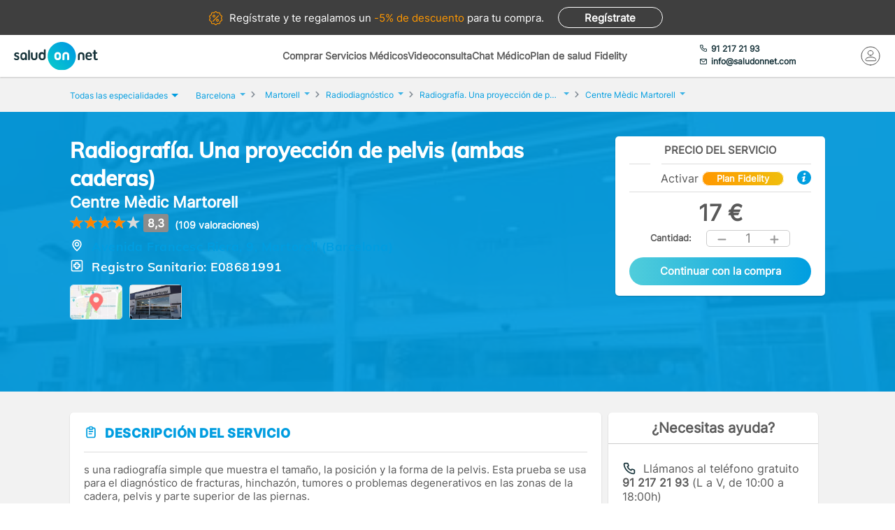

--- FILE ---
content_type: text/html; charset=utf-8
request_url: https://www.saludonnet.com/servicio-medico/centre-medic-martorell-radiodiagnostico-2298-pelvis-ambas-caderas-una-p
body_size: 29167
content:

<!DOCTYPE html>
<html lang="es">
<head>
    <meta charset="utf-8">
    <meta name="viewport" content="width=device-width, initial-scale=1">
    <title>Radiograf&#237;a. Una proyecci&#243;n de pelvis (ambas caderas) en Centre M&#232;dic Martorell, en Barcelona - SaludOnNet</title>
    <meta name="description" content="Radiograf&#237;a. Una proyecci&#243;n de pelvis (ambas caderas) de Centre M&#232;dic Martorell, en Barcelona. Reserva cita con los mejores profesionales m&#233;dicos en SaludOnNet. &#161;Acude sin esperas!">
    
    
    
        <link rel="preload" href="/Content/fonts/Inter-VF.woff2" as="font" type="font/woff2" crossorigin>
<link rel="preload" href="/Content/fonts/Mulish-VF.woff2" as="font" type="font/woff2" crossorigin>
            <link rel="stylesheet" rel="preload" type="text/css" href="/Content/css/bundles/SON-sonstyle-sass.css" as="style" />

        <link rel="stylesheet" rel="preload" type="text/css" href="/Content/lib/splide/splide.min.css" as="style" />
        <link rel="preload" href="/Scripts/marketplace/lib/jquery-1.7.2.min.js" as="script" />
        <link rel="preload" href="https://maps.googleapis.com/maps/api/js?key=AIzaSyCoezXaNL0iCplm2iQyXi6e9es83rWGUIo&libraries=places&language=es" data-cookieconsent="ignore" as="script" />
        <script src="/Scripts/marketplace/lib/jquery-1.7.2.min.js" type="text/javascript" defer></script>
        <link rel="preconnect" href="https://www.googletagmanager.com">
        <link rel="canonical" href="https://www.saludonnet.com/servicio-medico/centre-medic-martorell-radiodiagnostico-2298-pelvis-ambas-caderas-una-p" />
    


    

    <meta name="theme-color" content="#009EE0">
    <meta property="og:title" content="Radiograf&#237;a. Una proyecci&#243;n de pelvis (ambas caderas) en Centre M&#232;dic Martorell, en Barcelona - SaludOnNet">
    <meta property="og:description" content="Radiograf&#237;a. Una proyecci&#243;n de pelvis (ambas caderas) de Centre M&#232;dic Martorell, en Barcelona. Reserva cita con los mejores profesionales m&#233;dicos en SaludOnNet. &#161;Acude sin esperas!">
    <meta property="og:image" itemprop="image" content="https://www.saludonnet.com/content/img/backgrounds/mobile-herounit.jpg">
    <meta property=”og:type” content=”website” />
    <meta property="og:url" content="https://www.saludonnet.com/">
    <meta name="thumbnail" content="https://www.saludonnet.com/Content/img/svg/on-logo.svg" />
    <meta name="apple-itunes-app" content="app-id=409141015">
    <meta name="google-play-app" content="app-id=com.saludonnet.pacientes">
    <link rel="shortcut icon" href="/Content/img/favicon.ico">
    <link rel="icon" sizes="192x192" href="/Content/img/logos/sonlogo192.png">
    <link href="/Content/img/logos/icon-120x120.png" rel="apple-touch-icon" />
    <link href="/Content/img/logos/icon-152x152.png" rel="apple-touch-icon" sizes="152x152" />
    <link href="/Content/img/logos/icon-167x167.png" rel="apple-touch-icon" sizes="167x167" />
    <link href="/Content/img/logos/icon-180x180.png" rel="apple-touch-icon" sizes="180x180" />
    <link href="/Content/img/logos/icon-192x192.png" rel="icon" sizes="192x192" />
    <link href="/Content/img/logos/icon-128x128.png" rel="icon" sizes="128x128" />
    
    
    
        <script type="text/javascript">
            window.dataLayer = window.dataLayer || [];
            window.dataLayer.push({ ecommerce: null });  // Clear the previous ecommerce object.
            window.dataLayer.push({
                'businessType': 'Marketplace',
                'specialty': 'Radiodiagnóstico',
                'serviceForSale': 'Radiografía. Una proyección de pelvis (ambas caderas)',
                'provider': "Centre Mèdic Martorell",
                'event': 'view_item',
                'ecommerce': {
                    'currency': 'EUR',
                    'value': "17",
                    'items':
                    [
                        {
                            'item_id': 'clon-1518#2298-pelvis-ambas-caderas-una-p',
                            'item_name': "Centre Mèdic Martorell - Radiografía. Una proyección de pelvis (ambas caderas)",
                            'price': "17",
                            'item_category': 'Radiodiagnóstico'
                        }
                    ]
                }
            });
        </script>
    


    <!-- Script para poder probar Page Speed Insights sin el banner de consentimiento de cookies-->
<script>
    window.addEventListener("CookiebotOnDialogInit", function () {
        if (Cookiebot.getDomainUrlParam("CookiebotScan") === "true")
            Cookiebot.setOutOfRegion();
    });
</script>

    <!-- Google Tag Manager -->
    <script data-cookieconsent="ignore">
        (function (w, d, s, l, i) {
            w[l] = w[l] || [];
            w[l].push({
                'gtm.start':
                    new Date().getTime(),
                event: 'gtm.js'
            });
            var f = d.getElementsByTagName(s)[0],
                j = d.createElement(s),
                dl = l != 'dataLayer' ? '&l=' + l : '';
            j.async = true;
            j.src =
                'https://www.googletagmanager.com/gtm.js?id=' + i + dl;
            f.parentNode.insertBefore(j, f);
        })(window, document, 'script', 'dataLayer', 'GTM-WPSL63');
    </script>
    <!-- End Google Tag Manager -->
<!-- Azure Insights-->
<script type="text/javascript">
var appInsights = window.appInsights ||
    function(config) {
        function r(config) {
            t[config] = function() {
                var i = arguments;
                t.queue.push(function() { t[config].apply(t, i) })
            }
        }

        var t = { config: config }, u = document, e = window, o = "script", s = u.createElement(o), i, f;
        for (s.src = config.url || "//az416426.vo.msecnd.net/scripts/a/ai.0.js", u.getElementsByTagName(o)[0].parentNode.appendChild(s), t.cookie = u.cookie, t.queue = [], i = ["Event", "Exception", "Metric", "PageView", "Trace"]; i.length;) r("track" + i.pop());
        return r("setAuthenticatedUserContext"), r("clearAuthenticatedUserContext"), config.disableExceptionTracking ||
        (i = "onerror", r("_" + i), f = e[i], e[i] = function(config, r, u, e, o) {
            var s = f && f(config, r, u, e, o);
            return s !== !0 && t["_" + i](config, r, u, e, o), s
        }), t
    }({ instrumentationKey: "24f6e516-b3b5-47c4-a73a-2630d4c90f57" });
window.appInsights = appInsights;
appInsights.trackPageView();
</script>
<!-- End Azure Insights)-->


<script type="application/ld+json">
    {
      "@context": "https://schema.org",
      "@type": "Organization",
      "name": "SaludOnNet",
      "legalName" : "Saludonnet Spain, S.L.",
      "url": "https://www.saludonnet.com/",
      "logo": "https://www.saludonnet.com/Content/img/svg/son-logo.svg",
      "sameAs": [
        "https://es-es.facebook.com/pages/category/Medical-Service/SaludOnNet-214957498526536",
        "https://twitter.com/saludonnet",
        "https://www.instagram.com/saludonnet",
        "https://es.linkedin.com/company/saludonnet",
        "https://www.youtube.com/channel/UCag68GsnagqzNb6C3G-S9vQ"
      ],
      "contactPoint": [
        {
          "@type": "ContactPoint",
          "telephone": "+34912172193",
          "email": "info@saludonnet.com",
          "contactType": "customer service",
          "areaServed": "ES",
          "availableLanguage": "es"
        }
      ]
    }
</script>
<script type="application/ld+json">
    {
        "@context": "http://schema.org",
        "@type": "WebSite",
        "name": "SaludOnNet",
        "url": "https://www.saludonnet.com/"
    }
</script>

</head>
<body>
        <!-- Google Tag Manager (noscript) -->
        <noscript>
            <iframe src="https://www.googletagmanager.com/ns.html?id=GTM-WPSL63"
                    height="0" width="0" style="display:none;visibility:hidden"></iframe>
        </noscript>
        <!-- End Google Tag Manager (noscript) -->
    <!-- Renderizado de librerias-->
    <script type="text/javascript">
        window.sOn = window.sOn || {};
        sOn.layoutView = sOn.layoutView || {};
        sOn.layoutView.isAnonymousUser = (/true/i).test('True');
        sOn.layoutView.userEmail = '';
        sOn.layoutView.signalRServerUrl = 'https://websocket.saludonnet.com/signalr';
        sOn.layoutView.countryCode = 'ES';
        sOn.layoutView.currencyCode = 'EUR';

        //Feature flags
        sOn.layoutView.isOnlineAppointmentFeatureEnabled = (/true/i).test('True');
    </script>
    <script src="https://maps.googleapis.com/maps/api/js?key=AIzaSyCoezXaNL0iCplm2iQyXi6e9es83rWGUIo&libraries=places&language=es" type="text/javascript" data-cookieconsent="ignore" defer></script>
    
    
    
    


<script type="text/javascript" src="https://cdn.aplazame.com/aplazame.js?public-key=f117bd51c6d846f1c6ad67020df9f30e4d6aa642&sandbox=false" defer></script>

<script src="/Scripts/bundles/productProfileNew.min.js" ></script>
<script src="/Scripts/Lib/splide.min.js" ></script>
<script src="/bundles/jsProductProfileViewLibs?v=EtrJ65JlUOLMa4G7QijphuteMImARRVOQFO4gguUOYg1" defer></script>
    <script src="/Scripts/bundles/layout.min.js" defer></script>
<script src="/bundles/jsProductProfileView?v=EQI5Qhn7aglkkoCGRAsEplum5uD0aJE-_AVR6PY97n81" defer></script>

<script type="text/javascript">


    sOn.productProfileView = sOn.productProfileView || {};
    sOn.productProfileView.isOnlineAppointmentFeatureEnabled = (/true/i).test('True');
    sOn.productProfileView.countryCode = 'ES';
    sOn.productProfileView.currencyCode = 'EUR';
    sOn.productProfileView.productProviderId = "clon-1518";
    sOn.productProfileView.serviceForSaleIdForOnlineAppointment = "2298-pelvis-ambas-caderas-una-p";
    sOn.productProfileView.serviceForSaleId = "2298-pelvis-ambas-caderas-una-p";
    sOn.productProfileView.productId = "29351";
    sOn.productProfileView.informativeConsultationProductId = '';
    sOn.productProfileView.productIsFidelity = (/true/i).test('True');
    sOn.productProfileView.productPrice = 17;
    sOn.productProfileView.productFidelityPrice = 0;
    sOn.productProfileView.hasFidelityEssentialConfiguredDiscount = (/true/i).test('False');
    sOn.productProfileView.productHasUnitsLimitForBuying = (/true/i).test(
        'False');
    sOn.productProfileView.hasAnyPractitionerOnlineAppointment = (/true/i).test(
        'False');
    sOn.productProfileView.isCustomerServiceAssistanceRequiredThrougoutPurchaseProcess = (/true/i).test(
        'False');
    sOn.productProfileView.aplazameMaxPrice = 2500;
    sOn.productProfileView.aplazameMinPrice = 300;
    sOn.productProfileView.productSpecialtyId = "radiodiagnostico";
    sOn.productProfileView.collectiveId = '';
    sOn.productProfileView.userPlanId = 1;
    sOn.productProfileView.hasAppointmentIn24hours = (/true/i).test('False');
    sOn.productProfileView.appointmentManagementCost = '5';
    sOn.productProfileView.hasAppointmentManagement = (/true/i).test('False');
    sOn.productProfileView.product = {
        province: "Barcelona",
        serviceForSale: "Radiografía. Una proyección de pelvis (ambas caderas)",
        specialty: "Radiodiagnóstico"
    }

    //temp flag para cuando un producto tiene agendas pero falla su carga
    window.localStorage.errorLoadingSchedules = false;

    document.addEventListener("DOMContentLoaded", function () {

        var carrousel = new Splide('#image-carousel');

        document.querySelector(".provider-profile__image").addEventListener("click", () => {
            document.getElementById("providerPictureModalContainer").style.display = "block";
            const overlay = document.getElementById("informativeConsultationInformation_overlay");
            overlay.style.display = "block";
            carrousel.mount();
        })

        overlay.addEventListener("click", () => {
            carrousel.destroy();
        })

        document.getElementById("providerPictureModalCloseButton").addEventListener("click", () => {
            carrousel.destroy();
        })

        var purchasePreconfirmationButtonDesktop = document.getElementById('productPurchasePreconfirmationButtonDesktop');
        purchasePreconfirmationButtonDesktop.addEventListener("click", () => {
            var units = document.getElementById('productQuantityDesktop').innerHTML;
            trackAddToCartEvent(units);
        });

        var purchasePreconfirmationButtonMobile = document.getElementById('productPurchasePreconfirmationButtonMobile');
        purchasePreconfirmationButtonMobile.addEventListener("click", () => {
            var units = document.getElementById('productQuantityMobile').innerHTML;
            trackAddToCartEvent(units);
        });

        function trackAddToCartEvent(units) {
            window.dataLayer = window.dataLayer || [];
            window.dataLayer.push({ ecommerce: null });  // Clear the previous ecommerce object.
            window.dataLayer.push({
                'event': 'add_to_cart',
                'ecommerce': {
                    'currency': 'EUR',
                    'value': (17 * units).toString(),
                    'items':
                    [
                        {
                            'item_id': 'clon-1518#2298-pelvis-ambas-caderas-una-p',
                            'item_name': "Centre Mèdic Martorell - Radiografía. Una proyección de pelvis (ambas caderas)",
                            'price': '17',
                            'item_category': 'Radiodiagnóstico',
                            'quantity': units
                        }
                    ]
                }
            });
        }
    });
</script>



    <!-- Fin renderizado de librerias-->

    <div id="main-wrapper" class="main-wrapper">
        <div id="inner-wrapper" class="inner-wrapper">
            
    <div id="signUpBanner_container" class="banner__signup">
        <p><span class="banner__signup__desktop-text">Regístrate y</span> te regalamos <span class="banner__signup__desktop-text">un </span><span> -5% de descuento</span> para tu compra<span class="banner__signup__desktop-text">.</span></p>
        <span id="signUpBanner_showsSignUpButton" class="btn hidden-link" data-cy="signUpBanner_showsSignUpButton" data-location="L3NpZ251cA==">
            Regístrate
        </span>
    </div>

<script type="text/javascript" defer>
    document.addEventListener("DOMContentLoaded", function () {
        $('#signUpBanner_showsSignUpButton').on('click', function() {
            dataLayer.push({
                'event': 'genericAnalyticsEvent',
                'eventCategory': 'plataforma',
                'eventAction': 'Pulsar el botón de registro',
                'eventLabel': 'El usuario pulsa el botón de registro desde el banner superior'
            });
        }); 
    });
</script>


                <header>
                    


<div class="header__logo">
    <div class="header__logos__wrapper">
        <a href="/">
            <img id="sonMainLogoDesktop" src="/Content/img/svg/son-logo.svg" alt="SaludOnNet" class="main__header__logo">
        </a>
    </div>
    <div>
    </div>
</div>
                    
    
<div class="header__search-wrapper">
    



<div class="header__search-link">
            <a id="showSearchPanelButton"
               href="#"
               class="active">
Comprar Servicios M&#233;dicos            </a>
            <a id="btnVideoVisitLanding"
               href="/video-consulta">
Videoconsulta            </a>
            <a id="btnVirtualVisitLanding"
               href="/chat-medico">
Chat M&#233;dico            </a>
            <a id="btnPersonalPlanLanding"
               href="/plan-de-salud-fidelity">
Plan de salud Fidelity            </a>
</div>
<div class="header__enterprise-link">
    <span data-location="L2VtcHJlc2Fz" class="hidden-link">Plan empresas</span>
</div>
</div>

<div id="marketplaceHeaderSearchPanel" style="display: none" class="search-dropdown">
    <p><strong>Realiza la búsqueda</strong></p>
    <div>
        <div id="marketplaceMedicalTermsSearchPanel" class="flex-wrapper flex-3">
            <span class="flex">
                <input id="marketplaceMedicalTermsSearch_keywordSelector" type="text" placeholder="Especialidad o nombre de la prueba"/>
                <span id="marketplaceMedicalTermsSearch_infoSearchMessage" class="message--error" style="display: none;" role="alert" aria-hidden="true"></span>
                <span id="marketplaceMedicalTermsSearch_keywordError" class="message--error" style="display: none;" role="alert" aria-hidden="true"></span>
            </span>
            <div class="flex">
                <input id="marketplaceMedicalTermsSearch_googleMapsLocationSelector" type="text" placeholder="Provincia o localidad"/>
                <span id="marketplaceMedicalTermsSearch_locationError" class="message--error" style="display: none;" role="alert" aria-hidden="true"></span>
            </div>
            <a id="marketplaceMedicalTermsSearch_button" href="#" class="btn btn--search">Buscar</a>
            <div>
                <button id="hideMarketplaceHeaderSearchButton" class="btn btn--close"></button>
            </div>
        </div>
    </div>
</div>



                    


<div class="header__profile-wrapper">
    

    <div id="unloggedMenu" data-cy="unloggedMenu" style="display: none;" class="header__unlogged-profile">
        <div>
    <div class="header__contact-link">
        <a href="tel:+34 91 217 21 93" id="headerTelephone"><span class="header__phone-text">91 217 21 93</span></a>
        <a href="mailto:info@saludonnet.com" id="headerEmail"><span class="header__email-text">info@saludonnet.com</span></a>
    </div>
    <a href="tel:+34912172193" class="header__mobile-phone" aria-label="teléfono"><span class="header__phone-image"></span></a>
    <p>LLAMAR</p>
</div>
        <div>
            <a
                id="showSignUpButton"
                data-cy="showSignUpButton"
                href="#"
                class="header__login"
                aria-label="Mi Cuenta"
            >
                <span class="header__login-image"></span>
            </a>
            
            <p>MI CUENTA</p>

            <div id="loginOrSignUpModal" class="header__profile__menu" style="display: none">
                <span id="headerDropdownLoginButton"
                    data-location="L2xvZ2lu"
                    class="btn hidden-link">
                    INICIAR SESIÓN
                </span>
                <hr>
                <p class="header__profile__menu__text">¿No tienes cuenta?</p>
                <span id="headerDropdownSignUpButton"
                    data-location="L3NpZ251cA=="
                    class="btn hidden-link">
                    REGÍSTRATE
                </span>
            </div>

        </div>
    </div>
    <div id="loggedMenu" style="display: none;" class="header__logged-profile">
        <div>
    <div class="header__contact-link">
        <a href="tel:+34 91 217 21 93" id="headerTelephone"><span class="header__phone-text">91 217 21 93</span></a>
        <a href="mailto:info@saludonnet.com" id="headerEmail"><span class="header__email-text">info@saludonnet.com</span></a>
    </div>
    <a href="tel:+34912172193" class="header__mobile-phone" aria-label="teléfono"><span class="header__phone-image"></span></a>
    <p>LLAMAR</p>
</div>
        <div class="header__logged-menu">
            <a id="showLoggedMenuOptionsButton" href="#" class="header__login" aria-label="Mi Cuenta"><span class="header__login-image"></span></a>
            <p>MI CUENTA</p>
        </div>
    </div>
    <span id="logoutErrorMessage" class="error-message" role="alert" aria-hidden="true" style="display: none;"></span>
    <div id="notifications"></div>
</div>
                    
    
    
        <div class="header__mobile-menu">
            <div class="header__search">
                <a id="showSearchPanelButton" href="#" aria-label="Buscar">
                </a>
                <p>BUSCAR</p>
            </div>
            <div id="" class="header__menu">
                <span></span>
                <span></span>
                <span></span>
                <span></span>
                <p>MENU</p>
            </div>
        </div>
        
<div id="" class="header-menu">
    <a href="#" class="header__user-menu__clipboard header-menu__dropdown">Especialidades</a>
    <div class="header-menu__section">
            <span class="line"></span>
            <a href="/servicios-medicos/acupuntura">Acupuntura</a>
            <span class="line"></span>
            <a href="/servicios-medicos/alergologia">Alergolog&#237;a</a>
            <span class="line"></span>
            <a href="/servicios-medicos/analisis-clinicos">Anal&#237;ticas y Gen&#233;tica</a>
            <span class="line"></span>
            <a href="/servicios-medicos/aparato-digestivo">Aparato Digestivo</a>
            <span class="line"></span>
            <a href="/servicios-medicos/cardiologia">Cardiolog&#237;a</a>
            <span class="line"></span>
            <a href="/servicios-medicos/cirugia-estetica">Cirug&#237;a Est&#233;tica</a>
            <span class="line"></span>
            <a href="/servicios-medicos/cirugia-general-y-del-aparato-digestivo">Cirug&#237;a General y del Aparato Digestivo</a>
            <span class="line"></span>
            <a href="/servicios-medicos/cirugia-maxilofacial">Cirug&#237;a Maxilofacial</a>
            <span class="line"></span>
            <a href="/servicios-medicos/dermatologia">Dermatolog&#237;a</a>
            <span class="line"></span>
            <a href="/servicios-medicos/endocrinologia-y-nutricion">Endocrinolog&#237;a y Nutrici&#243;n</a>
            <span class="line"></span>
            <a href="/servicios-medicos/fisioterapia">Fisioterapia</a>
            <span class="line"></span>
            <a href="/servicios-medicos/obstetricia-y-ginecologia">Ginecolog&#237;a y Obstetricia</a>
            <span class="line"></span>
            <a href="/servicios-medicos/hematologia">Hematolog&#237;a</a>
            <span class="line"></span>
            <a href="/servicios-medicos/homeopatia">Homeopat&#237;a</a>
            <span class="line"></span>
            <a href="/servicios-medicos/medicina-deportiva">Medicina Deportiva</a>
            <span class="line"></span>
            <a href="/servicios-medicos/medicina-estetica">Medicina Est&#233;tica</a>
            <span class="line"></span>
            <a href="/servicios-medicos/medicina-general">Medicina General</a>
            <span class="line"></span>
            <a href="/servicios-medicos/medicina-interna">Medicina Interna</a>
            <span class="line"></span>
            <a href="/servicios-medicos/nefrologia">Nefrolog&#237;a</a>
            <span class="line"></span>
            <a href="/servicios-medicos/neumologia">Neumolog&#237;a</a>
            <span class="line"></span>
            <a href="/servicios-medicos/neurologia">Neurolog&#237;a</a>
            <span class="line"></span>
            <a href="/servicios-medicos/odontologia">Odontolog&#237;a</a>
            <span class="line"></span>
            <a href="/servicios-medicos/oftalmologia">Oftalmolog&#237;a</a>
            <span class="line"></span>
            <a href="/servicios-medicos/oncologia-medica">Oncolog&#237;a M&#233;dica</a>
            <span class="line"></span>
            <a href="/servicios-medicos/oncologia-radioterapica">Oncolog&#237;a Radioter&#225;pica</a>
            <span class="line"></span>
            <a href="/servicios-medicos/otorrinolaringologia">Otorrinolaringolog&#237;a</a>
            <span class="line"></span>
            <a href="/servicios-medicos/pediatria">Pediatr&#237;a</a>
            <span class="line"></span>
            <a href="/servicios-medicos/podologia">Podolog&#237;a</a>
            <span class="line"></span>
            <a href="/servicios-medicos/psicologia">Psicolog&#237;a</a>
            <span class="line"></span>
            <a href="/servicios-medicos/psiquiatria">Psiquiatr&#237;a</a>
            <span class="line"></span>
            <a href="/servicios-medicos/radiodiagnostico">Radiolog&#237;a</a>
            <span class="line"></span>
            <a href="/servicios-medicos/rehabilitacion">Rehabilitaci&#243;n</a>
            <span class="line"></span>
            <a href="/servicios-medicos/reproduccion-asistida">Reproducci&#243;n asistida</a>
            <span class="line"></span>
            <a href="/servicios-medicos/reumatologia">Reumatolog&#237;a</a>
            <span class="line"></span>
            <a href="/servicios-medicos/traumatologia-y-cirugia-ortopedica">Traumatolog&#237;a y Cirug&#237;a Ortop&#233;dica</a>
            <span class="line"></span>
            <a href="/servicios-medicos/urgencias-domiciliarias">Urgencias Domiciliarias</a>
            <span class="line"></span>
            <a href="/servicios-medicos/urologia">Urolog&#237;a</a>
            <span class="line"></span>
            <a href="/servicios-medicos/radiodiagnostico/resonancia-magnetica">Resonancia Magn&#233;tica</a>
    </div>
        <span class="line"></span>
        <a href="#" class="header__user-menu__cross header-menu__dropdown">Intervenciones quirúrgicas</a>
        <div class="header-menu__section">
            <span class="line"></span>

            <a href="/cirugias" class="header-menu__surgeries">Ver todas las cirugías</a>
                <span class="line"></span>
                <a>Artroscopia de Rodilla - Menisco</a>
                <span class="line"></span>
                <a>Aumento de pechos. Mamoplastia</a>
                <span class="line"></span>
                <a>Cirug&#237;a del abdomen. Abdominoplastia</a>
                <span class="line"></span>
                <a>Cirug&#237;a de p&#225;rpados. Blefaroplastia</a>
                <span class="line"></span>
                <a>Elevaci&#243;n de pechos. Mastopexia</a>
                <span class="line"></span>
                <a>Liposucci&#243;n</a>
                <span class="line"></span>
                <a>Operaci&#243;n de Cataratas</a>
                <span class="line"></span>
                <a>Operaci&#243;n de Fimosis</a>
                <span class="line"></span>
                <a>Operaci&#243;n de Hemorroides</a>
                <span class="line"></span>
                <a>Operaci&#243;n de Hernia Inguinal</a>
                <span class="line"></span>
                <a>Operaci&#243;n de Hipermetrop&#237;a</a>
                <span class="line"></span>
                <a>Operaci&#243;n del S&#237;ndrome del T&#250;nel Carpiano</a>
                <span class="line"></span>
                <a>Operaci&#243;n de Miop&#237;a</a>
                <span class="line"></span>
                <a>Operaci&#243;n de Presbicia o vista cansada</a>
                <span class="line"></span>
                <a>Recambio de implantes mamarios</a>
                <span class="line"></span>
                <a>Reducci&#243;n de pechos. Mamoplastia</a>
                <span class="line"></span>
                <a>Reversi&#243;n de Vasectom&#237;a</a>
                <span class="line"></span>
                <a>Vasectom&#237;a</a>
        </div>
            <span class="line"></span>
        <span data-location="L3ZpZGVvLWNvbnN1bHRh" class="header__user-menu__video hidden-link">Videoconsulta</span>
            <span class="line"></span>
        <span data-location="L2NoYXQtbWVkaWNv" class="header__user-menu__chat hidden-link">Chat Médico</span>
            <span class="line"></span>
        <a href="/plan-de-salud-fidelity" class="header__user-menu__heart hidden-link">Plan de salud Fidelity <span>NUEVO</span></a>
    <span class="line"></span>
    <a href="https://www.saludonnet.com/blog" class="header__user-menu__browser">Nuestro blog de salud</a>
    <span class="line"></span>
    <span data-location="L2FjY2Vzby1wcm9mZXNpb25hbGVz" class="header__user-menu__professional hidden-link">¿Eres médico?</span>
    <span data-location="L2VtcHJlc2Fz" class="header__user-menu__enterprise hidden-link">Plan empresas</span>
        <a href="#" onclick="showSignUpModal()" class="header__user-menu__signup">Consigue un 5% descuento</a>
        <script type="text/javascript">
            /*Trapiche hasta terminar la tarea de cargar los js asíncronos*/
            function showSignUpModal() {
                var signUpModal = document.getElementById("signUpModalContainer");
                var overlay = document.getElementById("overlay");
                signUpModal.style.display = "block";
                overlay.style.display = "block";
            }
        </script>
    <a href="/contacto-saludonnet" class="header__user-menu__contact hidden-link">Contacto</a>
</div>
    


                </header>

    



<div class="subheader--mobile">
    <div class="content-wrapper">
                <div>
                    <span id=""
                       data-location="Lw=="
                       class="active hidden-link">
                        Comprar Servicios
                    </span>
                </div>
                <div>
                    <span id=""
                       data-location="L3ZpZGVvLWNvbnN1bHRh"
                       class="hidden-link">
                        Videoconsulta
                    </span>
                </div>
                <div>
                    <span id=""
                       data-location="L2NoYXQtbWVkaWNv"
                       class="hidden-link">
                        Chat M&#233;dico
                    </span>
                </div>
                <div>
                    <span id=""
                       data-location="L3BsYW4tZGUtc2FsdWQtZmlkZWxpdHk="
                       class="hidden-link">
                        Plan de salud Fidelity
                    </span>
                </div>
    </div>
</div>

            <div class="flex-wrapper">
                

<div id="loggedMenuOptionsPanel"></div>
<div id="collapsed-menu" class="collapsed-menu" data-cy="collapsed-menu">
    <div>
        <a id="uncollapseMenuButton" data-cy="uncollapseMenuButton" href="#" onclick="">
            <picture id="userProfileImageInCollapsedMenu"></picture>
        </a>
        <div class="menu__notifications menu__notifications--collapsed">
            <a href="/centro-notificaciones">
                <span class="notificationBell" style="display: none;"></span>
            </a>
        </div>
    </div>
</div>
<p id="loggedMenuOptionsErrorMessage" class="error-message menu__error" role="alert" aria-hidden="true" style="display: none;"></p>
                <div style="width: 100%;">
                    














<div class="l-content-wrapper" role="main">
    <div class="breadcrumb__menu">
        <div class="content-wrapper">
            <div class="breadcrumb__specialties">
                <div id="showAllSpecialtiesButton_mobileView" class="breadcrumb__specialties__link">
                    <button>Especialidades<span class="breadcrumb__specialties__link__arrow"></span></button>
                </div>
                <div id="specialtiesContainer_mobileView" style="display: none;" class="breadcrumb__specialties__list-wrapper">
                    

<div id="listOfSpecialties" class="herounit__search__links__specialties__list">
    <div name="specialtiesPanelCloseButton" class="herounit__search__links__specialties__close"></div>
        <a href="/servicios-medicos/acupuntura" class="linkOfSpecialty">Acupuntura</a>
        <a href="/servicios-medicos/alergologia" class="linkOfSpecialty">Alergolog&#237;a</a>
        <a href="/servicios-medicos/analisis-clinicos" class="linkOfSpecialty">Anal&#237;ticas y Gen&#233;tica</a>
        <a href="/servicios-medicos/aparato-digestivo" class="linkOfSpecialty">Aparato Digestivo</a>
        <a href="/servicios-medicos/cardiologia" class="linkOfSpecialty">Cardiolog&#237;a</a>
        <a href="/servicios-medicos/cirugia-estetica" class="linkOfSpecialty">Cirug&#237;a Est&#233;tica</a>
        <a href="/servicios-medicos/cirugia-general-y-del-aparato-digestivo" class="linkOfSpecialty">Cirug&#237;a General y del Aparato Digestivo</a>
        <a href="/servicios-medicos/cirugia-maxilofacial" class="linkOfSpecialty">Cirug&#237;a Maxilofacial</a>
        <a href="/servicios-medicos/dermatologia" class="linkOfSpecialty">Dermatolog&#237;a</a>
        <a href="/servicios-medicos/endocrinologia-y-nutricion" class="linkOfSpecialty">Endocrinolog&#237;a y Nutrici&#243;n</a>
        <a href="/servicios-medicos/fisioterapia" class="linkOfSpecialty">Fisioterapia</a>
        <a href="/servicios-medicos/obstetricia-y-ginecologia" class="linkOfSpecialty">Ginecolog&#237;a y Obstetricia</a>
        <a href="/servicios-medicos/hematologia" class="linkOfSpecialty">Hematolog&#237;a</a>
        <a href="/servicios-medicos/homeopatia" class="linkOfSpecialty">Homeopat&#237;a</a>
        <a href="/servicios-medicos/medicina-deportiva" class="linkOfSpecialty">Medicina Deportiva</a>
        <a href="/servicios-medicos/medicina-estetica" class="linkOfSpecialty">Medicina Est&#233;tica</a>
        <a href="/servicios-medicos/medicina-general" class="linkOfSpecialty">Medicina General</a>
        <a href="/servicios-medicos/medicina-interna" class="linkOfSpecialty">Medicina Interna</a>
        <a href="/servicios-medicos/nefrologia" class="linkOfSpecialty">Nefrolog&#237;a</a>
        <a href="/servicios-medicos/neumologia" class="linkOfSpecialty">Neumolog&#237;a</a>
        <a href="/servicios-medicos/neurologia" class="linkOfSpecialty">Neurolog&#237;a</a>
        <a href="/servicios-medicos/odontologia" class="linkOfSpecialty">Odontolog&#237;a</a>
        <a href="/servicios-medicos/oftalmologia" class="linkOfSpecialty">Oftalmolog&#237;a</a>
        <a href="/servicios-medicos/oncologia-medica" class="linkOfSpecialty">Oncolog&#237;a M&#233;dica</a>
        <a href="/servicios-medicos/oncologia-radioterapica" class="linkOfSpecialty">Oncolog&#237;a Radioter&#225;pica</a>
        <a href="/servicios-medicos/otorrinolaringologia" class="linkOfSpecialty">Otorrinolaringolog&#237;a</a>
        <a href="/servicios-medicos/pediatria" class="linkOfSpecialty">Pediatr&#237;a</a>
        <a href="/servicios-medicos/podologia" class="linkOfSpecialty">Podolog&#237;a</a>
        <a href="/servicios-medicos/psicologia" class="linkOfSpecialty">Psicolog&#237;a</a>
        <a href="/servicios-medicos/psiquiatria" class="linkOfSpecialty">Psiquiatr&#237;a</a>
        <a href="/servicios-medicos/radiodiagnostico" class="linkOfSpecialty">Radiolog&#237;a</a>
        <a href="/servicios-medicos/rehabilitacion" class="linkOfSpecialty">Rehabilitaci&#243;n</a>
        <a href="/servicios-medicos/reproduccion-asistida" class="linkOfSpecialty">Reproducci&#243;n asistida</a>
        <a href="/servicios-medicos/reumatologia" class="linkOfSpecialty">Reumatolog&#237;a</a>
        <a href="/servicios-medicos/traumatologia-y-cirugia-ortopedica" class="linkOfSpecialty">Traumatolog&#237;a y Cirug&#237;a Ortop&#233;dica</a>
        <a href="/servicios-medicos/urgencias-domiciliarias" class="linkOfSpecialty">Urgencias Domiciliarias</a>
        <a href="/servicios-medicos/urologia" class="linkOfSpecialty">Urolog&#237;a</a>
</div>

                </div>
            </div>
            <div>
                <a href="/video-consulta">Videoconsulta</a>
            </div>
            <div>
                <a href="/chat-medico">Chat Médico</a>
            </div>
            <div>
                <a href="/plan-de-salud-fidelity">Plan de salud Fidelity</a>
            </div>
        </div>
    </div>
    <div class="breadcrumb">
        <div class="content-wrapper">
            <div class="breadcrumb__specialties">
                <div id="showAllSpecialtiesBreadcrumbButton" class="breadcrumb__specialties__link">
                    <button>Todas las especialidades<span class="breadcrumb__specialties__link__arrow"></span></button>
                </div>
                <div id="specialtiesContainer" style="display: none;" class="breadcrumb__specialties__list-wrapper">
                    

<div id="listOfSpecialties" class="herounit__search__links__specialties__list">
    <div name="specialtiesPanelCloseButton" class="herounit__search__links__specialties__close"></div>
        <a href="/servicios-medicos/acupuntura" class="linkOfSpecialty">Acupuntura</a>
        <a href="/servicios-medicos/alergologia" class="linkOfSpecialty">Alergolog&#237;a</a>
        <a href="/servicios-medicos/analisis-clinicos" class="linkOfSpecialty">Anal&#237;ticas y Gen&#233;tica</a>
        <a href="/servicios-medicos/aparato-digestivo" class="linkOfSpecialty">Aparato Digestivo</a>
        <a href="/servicios-medicos/cardiologia" class="linkOfSpecialty">Cardiolog&#237;a</a>
        <a href="/servicios-medicos/cirugia-estetica" class="linkOfSpecialty">Cirug&#237;a Est&#233;tica</a>
        <a href="/servicios-medicos/cirugia-general-y-del-aparato-digestivo" class="linkOfSpecialty">Cirug&#237;a General y del Aparato Digestivo</a>
        <a href="/servicios-medicos/cirugia-maxilofacial" class="linkOfSpecialty">Cirug&#237;a Maxilofacial</a>
        <a href="/servicios-medicos/dermatologia" class="linkOfSpecialty">Dermatolog&#237;a</a>
        <a href="/servicios-medicos/endocrinologia-y-nutricion" class="linkOfSpecialty">Endocrinolog&#237;a y Nutrici&#243;n</a>
        <a href="/servicios-medicos/fisioterapia" class="linkOfSpecialty">Fisioterapia</a>
        <a href="/servicios-medicos/obstetricia-y-ginecologia" class="linkOfSpecialty">Ginecolog&#237;a y Obstetricia</a>
        <a href="/servicios-medicos/hematologia" class="linkOfSpecialty">Hematolog&#237;a</a>
        <a href="/servicios-medicos/homeopatia" class="linkOfSpecialty">Homeopat&#237;a</a>
        <a href="/servicios-medicos/medicina-deportiva" class="linkOfSpecialty">Medicina Deportiva</a>
        <a href="/servicios-medicos/medicina-estetica" class="linkOfSpecialty">Medicina Est&#233;tica</a>
        <a href="/servicios-medicos/medicina-general" class="linkOfSpecialty">Medicina General</a>
        <a href="/servicios-medicos/medicina-interna" class="linkOfSpecialty">Medicina Interna</a>
        <a href="/servicios-medicos/nefrologia" class="linkOfSpecialty">Nefrolog&#237;a</a>
        <a href="/servicios-medicos/neumologia" class="linkOfSpecialty">Neumolog&#237;a</a>
        <a href="/servicios-medicos/neurologia" class="linkOfSpecialty">Neurolog&#237;a</a>
        <a href="/servicios-medicos/odontologia" class="linkOfSpecialty">Odontolog&#237;a</a>
        <a href="/servicios-medicos/oftalmologia" class="linkOfSpecialty">Oftalmolog&#237;a</a>
        <a href="/servicios-medicos/oncologia-medica" class="linkOfSpecialty">Oncolog&#237;a M&#233;dica</a>
        <a href="/servicios-medicos/oncologia-radioterapica" class="linkOfSpecialty">Oncolog&#237;a Radioter&#225;pica</a>
        <a href="/servicios-medicos/otorrinolaringologia" class="linkOfSpecialty">Otorrinolaringolog&#237;a</a>
        <a href="/servicios-medicos/pediatria" class="linkOfSpecialty">Pediatr&#237;a</a>
        <a href="/servicios-medicos/podologia" class="linkOfSpecialty">Podolog&#237;a</a>
        <a href="/servicios-medicos/psicologia" class="linkOfSpecialty">Psicolog&#237;a</a>
        <a href="/servicios-medicos/psiquiatria" class="linkOfSpecialty">Psiquiatr&#237;a</a>
        <a href="/servicios-medicos/radiodiagnostico" class="linkOfSpecialty">Radiolog&#237;a</a>
        <a href="/servicios-medicos/rehabilitacion" class="linkOfSpecialty">Rehabilitaci&#243;n</a>
        <a href="/servicios-medicos/reproduccion-asistida" class="linkOfSpecialty">Reproducci&#243;n asistida</a>
        <a href="/servicios-medicos/reumatologia" class="linkOfSpecialty">Reumatolog&#237;a</a>
        <a href="/servicios-medicos/traumatologia-y-cirugia-ortopedica" class="linkOfSpecialty">Traumatolog&#237;a y Cirug&#237;a Ortop&#233;dica</a>
        <a href="/servicios-medicos/urgencias-domiciliarias" class="linkOfSpecialty">Urgencias Domiciliarias</a>
        <a href="/servicios-medicos/urologia" class="linkOfSpecialty">Urolog&#237;a</a>
</div>

                </div>
            </div>
            <div>
    <ol itemscope itemtype="http://schema.org/BreadcrumbList" class="breadcrumb__links">
        <li itemprop="itemListElement" itemscope itemtype="http://schema.org/ListItem">
            <a id="breadCrumbProvince" href="#" itemscope itemtype="http://schema.org/Thing" itemprop="item">
                <span itemprop="name">Barcelona</span>
            </a>
            <meta itemprop="position" content="1" />
                <div id="breadCrumbProvincesPanel" style="display: none;" class="breadcrumb__dropdown">
                    <span>Radiograf&#237;a. Una proyecci&#243;n de pelvis (ambas caderas)</span>

                    <ol>
                            <li>
                                    <span data-location="L2NlbnRyb3MtbWVkaWNvcy9yYWRpb2RpYWdub3N0aWNvL3Byb3ZpbmNpYS9hLWNvcnVuYS8yMjk4LXBlbHZpcy1hbWJhcy1jYWRlcmFzLXVuYS1w" class="hidden-link">A Coru&#241;a</span>
                            </li>
                            <li>
                                    <span data-location="L2NlbnRyb3MtbWVkaWNvcy9yYWRpb2RpYWdub3N0aWNvL3Byb3ZpbmNpYS9hbGJhY2V0ZS8yMjk4LXBlbHZpcy1hbWJhcy1jYWRlcmFzLXVuYS1w" class="hidden-link">Albacete</span>
                            </li>
                            <li>
                                    <span data-location="L2NlbnRyb3MtbWVkaWNvcy9yYWRpb2RpYWdub3N0aWNvL3Byb3ZpbmNpYS9hbGljYW50ZS8yMjk4LXBlbHZpcy1hbWJhcy1jYWRlcmFzLXVuYS1w" class="hidden-link">Alicante</span>
                            </li>
                            <li>
                                    <span data-location="L2NlbnRyb3MtbWVkaWNvcy9yYWRpb2RpYWdub3N0aWNvL3Byb3ZpbmNpYS9hbG1lcmlhLzIyOTgtcGVsdmlzLWFtYmFzLWNhZGVyYXMtdW5hLXA=" class="hidden-link">Almer&#237;a</span>
                            </li>
                            <li>
                                    <span data-location="L2NlbnRyb3MtbWVkaWNvcy9yYWRpb2RpYWdub3N0aWNvL3Byb3ZpbmNpYS9hc3R1cmlhcy8yMjk4LXBlbHZpcy1hbWJhcy1jYWRlcmFzLXVuYS1w" class="hidden-link">Asturias</span>
                            </li>
                            <li>
                                    <span data-location="L2NlbnRyb3MtbWVkaWNvcy9yYWRpb2RpYWdub3N0aWNvL3Byb3ZpbmNpYS9iYWRham96LzIyOTgtcGVsdmlzLWFtYmFzLWNhZGVyYXMtdW5hLXA=" class="hidden-link">Badajoz</span>
                            </li>
                            <li>
                                    <a href="/centros-medicos/radiodiagnostico/provincia/barcelona/2298-pelvis-ambas-caderas-una-p">Barcelona</a>
                            </li>
                            <li>
                                    <span data-location="L2NlbnRyb3MtbWVkaWNvcy9yYWRpb2RpYWdub3N0aWNvL3Byb3ZpbmNpYS9iaXprYWlhLzIyOTgtcGVsdmlzLWFtYmFzLWNhZGVyYXMtdW5hLXA=" class="hidden-link">Bizkaia</span>
                            </li>
                            <li>
                                    <span data-location="L2NlbnRyb3MtbWVkaWNvcy9yYWRpb2RpYWdub3N0aWNvL3Byb3ZpbmNpYS9idXJnb3MvMjI5OC1wZWx2aXMtYW1iYXMtY2FkZXJhcy11bmEtcA==" class="hidden-link">Burgos</span>
                            </li>
                            <li>
                                    <span data-location="L2NlbnRyb3MtbWVkaWNvcy9yYWRpb2RpYWdub3N0aWNvL3Byb3ZpbmNpYS9jYWRpei8yMjk4LXBlbHZpcy1hbWJhcy1jYWRlcmFzLXVuYS1w" class="hidden-link">C&#225;diz</span>
                            </li>
                            <li>
                                    <span data-location="L2NlbnRyb3MtbWVkaWNvcy9yYWRpb2RpYWdub3N0aWNvL3Byb3ZpbmNpYS9jYW50YWJyaWEvMjI5OC1wZWx2aXMtYW1iYXMtY2FkZXJhcy11bmEtcA==" class="hidden-link">Cantabria</span>
                            </li>
                            <li>
                                    <span data-location="L2NlbnRyb3MtbWVkaWNvcy9yYWRpb2RpYWdub3N0aWNvL3Byb3ZpbmNpYS9jYXN0ZWxsb24vMjI5OC1wZWx2aXMtYW1iYXMtY2FkZXJhcy11bmEtcA==" class="hidden-link">Castell&#243;n</span>
                            </li>
                            <li>
                                    <span data-location="L2NlbnRyb3MtbWVkaWNvcy9yYWRpb2RpYWdub3N0aWNvL3Byb3ZpbmNpYS9jaXVkYWQtcmVhbC8yMjk4LXBlbHZpcy1hbWJhcy1jYWRlcmFzLXVuYS1w" class="hidden-link">Ciudad Real</span>
                            </li>
                            <li>
                                    <span data-location="L2NlbnRyb3MtbWVkaWNvcy9yYWRpb2RpYWdub3N0aWNvL3Byb3ZpbmNpYS9jb3Jkb2JhLzIyOTgtcGVsdmlzLWFtYmFzLWNhZGVyYXMtdW5hLXA=" class="hidden-link">C&#243;rdoba</span>
                            </li>
                            <li>
                                    <span data-location="L2NlbnRyb3MtbWVkaWNvcy9yYWRpb2RpYWdub3N0aWNvL3Byb3ZpbmNpYS9jdWVuY2EvMjI5OC1wZWx2aXMtYW1iYXMtY2FkZXJhcy11bmEtcA==" class="hidden-link">Cuenca</span>
                            </li>
                            <li>
                                    <span data-location="L2NlbnRyb3MtbWVkaWNvcy9yYWRpb2RpYWdub3N0aWNvL3Byb3ZpbmNpYS9naXB1emtvYS8yMjk4LXBlbHZpcy1hbWJhcy1jYWRlcmFzLXVuYS1w" class="hidden-link">Gipuzkoa</span>
                            </li>
                            <li>
                                    <span data-location="L2NlbnRyb3MtbWVkaWNvcy9yYWRpb2RpYWdub3N0aWNvL3Byb3ZpbmNpYS9naXJvbmEvMjI5OC1wZWx2aXMtYW1iYXMtY2FkZXJhcy11bmEtcA==" class="hidden-link">Girona</span>
                            </li>
                            <li>
                                    <span data-location="L2NlbnRyb3MtbWVkaWNvcy9yYWRpb2RpYWdub3N0aWNvL3Byb3ZpbmNpYS9ncmFuYWRhLzIyOTgtcGVsdmlzLWFtYmFzLWNhZGVyYXMtdW5hLXA=" class="hidden-link">Granada</span>
                            </li>
                            <li>
                                    <span data-location="L2NlbnRyb3MtbWVkaWNvcy9yYWRpb2RpYWdub3N0aWNvL3Byb3ZpbmNpYS9ndWFkYWxhamFyYS8yMjk4LXBlbHZpcy1hbWJhcy1jYWRlcmFzLXVuYS1w" class="hidden-link">Guadalajara</span>
                            </li>
                            <li>
                                    <span data-location="L2NlbnRyb3MtbWVkaWNvcy9yYWRpb2RpYWdub3N0aWNvL3Byb3ZpbmNpYS9odWVsdmEvMjI5OC1wZWx2aXMtYW1iYXMtY2FkZXJhcy11bmEtcA==" class="hidden-link">Huelva</span>
                            </li>
                            <li>
                                    <span data-location="L2NlbnRyb3MtbWVkaWNvcy9yYWRpb2RpYWdub3N0aWNvL3Byb3ZpbmNpYS9odWVzY2EvMjI5OC1wZWx2aXMtYW1iYXMtY2FkZXJhcy11bmEtcA==" class="hidden-link">Huesca</span>
                            </li>
                            <li>
                                    <span data-location="L2NlbnRyb3MtbWVkaWNvcy9yYWRpb2RpYWdub3N0aWNvL3Byb3ZpbmNpYS9pbGxlcy1iYWxlYXJzLzIyOTgtcGVsdmlzLWFtYmFzLWNhZGVyYXMtdW5hLXA=" class="hidden-link">Illes Balears</span>
                            </li>
                            <li>
                                    <span data-location="L2NlbnRyb3MtbWVkaWNvcy9yYWRpb2RpYWdub3N0aWNvL3Byb3ZpbmNpYS9qYWVuLzIyOTgtcGVsdmlzLWFtYmFzLWNhZGVyYXMtdW5hLXA=" class="hidden-link">Ja&#233;n</span>
                            </li>
                            <li>
                                    <span data-location="L2NlbnRyb3MtbWVkaWNvcy9yYWRpb2RpYWdub3N0aWNvL3Byb3ZpbmNpYS9sYS1yaW9qYS8yMjk4LXBlbHZpcy1hbWJhcy1jYWRlcmFzLXVuYS1w" class="hidden-link">La Rioja</span>
                            </li>
                            <li>
                                    <span data-location="L2NlbnRyb3MtbWVkaWNvcy9yYWRpb2RpYWdub3N0aWNvL3Byb3ZpbmNpYS9sYXMtcGFsbWFzLzIyOTgtcGVsdmlzLWFtYmFzLWNhZGVyYXMtdW5hLXA=" class="hidden-link">Las Palmas</span>
                            </li>
                            <li>
                                    <span data-location="L2NlbnRyb3MtbWVkaWNvcy9yYWRpb2RpYWdub3N0aWNvL3Byb3ZpbmNpYS9sZW9uLzIyOTgtcGVsdmlzLWFtYmFzLWNhZGVyYXMtdW5hLXA=" class="hidden-link">Le&#243;n</span>
                            </li>
                            <li>
                                    <span data-location="L2NlbnRyb3MtbWVkaWNvcy9yYWRpb2RpYWdub3N0aWNvL3Byb3ZpbmNpYS9sbGVpZGEvMjI5OC1wZWx2aXMtYW1iYXMtY2FkZXJhcy11bmEtcA==" class="hidden-link">Lleida</span>
                            </li>
                            <li>
                                    <span data-location="L2NlbnRyb3MtbWVkaWNvcy9yYWRpb2RpYWdub3N0aWNvL3Byb3ZpbmNpYS9sdWdvLzIyOTgtcGVsdmlzLWFtYmFzLWNhZGVyYXMtdW5hLXA=" class="hidden-link">Lugo</span>
                            </li>
                            <li>
                                    <span data-location="L2NlbnRyb3MtbWVkaWNvcy9yYWRpb2RpYWdub3N0aWNvL3Byb3ZpbmNpYS9tYWRyaWQvMjI5OC1wZWx2aXMtYW1iYXMtY2FkZXJhcy11bmEtcA==" class="hidden-link">Madrid</span>
                            </li>
                            <li>
                                    <span data-location="L2NlbnRyb3MtbWVkaWNvcy9yYWRpb2RpYWdub3N0aWNvL3Byb3ZpbmNpYS9tYWxhZ2EvMjI5OC1wZWx2aXMtYW1iYXMtY2FkZXJhcy11bmEtcA==" class="hidden-link">M&#225;laga</span>
                            </li>
                            <li>
                                    <span data-location="L2NlbnRyb3MtbWVkaWNvcy9yYWRpb2RpYWdub3N0aWNvL3Byb3ZpbmNpYS9tZWxpbGxhLzIyOTgtcGVsdmlzLWFtYmFzLWNhZGVyYXMtdW5hLXA=" class="hidden-link">Melilla</span>
                            </li>
                            <li>
                                    <span data-location="L2NlbnRyb3MtbWVkaWNvcy9yYWRpb2RpYWdub3N0aWNvL3Byb3ZpbmNpYS9tdXJjaWEvMjI5OC1wZWx2aXMtYW1iYXMtY2FkZXJhcy11bmEtcA==" class="hidden-link">Murcia</span>
                            </li>
                            <li>
                                    <span data-location="L2NlbnRyb3MtbWVkaWNvcy9yYWRpb2RpYWdub3N0aWNvL3Byb3ZpbmNpYS9uYXZhcnJhLzIyOTgtcGVsdmlzLWFtYmFzLWNhZGVyYXMtdW5hLXA=" class="hidden-link">Navarra</span>
                            </li>
                            <li>
                                    <span data-location="L2NlbnRyb3MtbWVkaWNvcy9yYWRpb2RpYWdub3N0aWNvL3Byb3ZpbmNpYS9vdXJlbnNlLzIyOTgtcGVsdmlzLWFtYmFzLWNhZGVyYXMtdW5hLXA=" class="hidden-link">Ourense</span>
                            </li>
                            <li>
                                    <span data-location="L2NlbnRyb3MtbWVkaWNvcy9yYWRpb2RpYWdub3N0aWNvL3Byb3ZpbmNpYS9wYWxlbmNpYS8yMjk4LXBlbHZpcy1hbWJhcy1jYWRlcmFzLXVuYS1w" class="hidden-link">Palencia</span>
                            </li>
                            <li>
                                    <span data-location="L2NlbnRyb3MtbWVkaWNvcy9yYWRpb2RpYWdub3N0aWNvL3Byb3ZpbmNpYS9wb250ZXZlZHJhLzIyOTgtcGVsdmlzLWFtYmFzLWNhZGVyYXMtdW5hLXA=" class="hidden-link">Pontevedra</span>
                            </li>
                            <li>
                                    <span data-location="L2NlbnRyb3MtbWVkaWNvcy9yYWRpb2RpYWdub3N0aWNvL3Byb3ZpbmNpYS9zYW50YS1jcnV6LWRlLXRlbmVyaWZlLzIyOTgtcGVsdmlzLWFtYmFzLWNhZGVyYXMtdW5hLXA=" class="hidden-link">Santa Cruz de Tenerife</span>
                            </li>
                            <li>
                                    <span data-location="L2NlbnRyb3MtbWVkaWNvcy9yYWRpb2RpYWdub3N0aWNvL3Byb3ZpbmNpYS9zZWdvdmlhLzIyOTgtcGVsdmlzLWFtYmFzLWNhZGVyYXMtdW5hLXA=" class="hidden-link">Segovia</span>
                            </li>
                            <li>
                                    <span data-location="L2NlbnRyb3MtbWVkaWNvcy9yYWRpb2RpYWdub3N0aWNvL3Byb3ZpbmNpYS9zZXZpbGxhLzIyOTgtcGVsdmlzLWFtYmFzLWNhZGVyYXMtdW5hLXA=" class="hidden-link">Sevilla</span>
                            </li>
                            <li>
                                    <span data-location="L2NlbnRyb3MtbWVkaWNvcy9yYWRpb2RpYWdub3N0aWNvL3Byb3ZpbmNpYS90YXJyYWdvbmEvMjI5OC1wZWx2aXMtYW1iYXMtY2FkZXJhcy11bmEtcA==" class="hidden-link">Tarragona</span>
                            </li>
                            <li>
                                    <span data-location="L2NlbnRyb3MtbWVkaWNvcy9yYWRpb2RpYWdub3N0aWNvL3Byb3ZpbmNpYS90ZXJ1ZWwvMjI5OC1wZWx2aXMtYW1iYXMtY2FkZXJhcy11bmEtcA==" class="hidden-link">Teruel</span>
                            </li>
                            <li>
                                    <span data-location="L2NlbnRyb3MtbWVkaWNvcy9yYWRpb2RpYWdub3N0aWNvL3Byb3ZpbmNpYS90b2xlZG8vMjI5OC1wZWx2aXMtYW1iYXMtY2FkZXJhcy11bmEtcA==" class="hidden-link">Toledo</span>
                            </li>
                            <li>
                                    <span data-location="L2NlbnRyb3MtbWVkaWNvcy9yYWRpb2RpYWdub3N0aWNvL3Byb3ZpbmNpYS92YWxlbmNpYS8yMjk4LXBlbHZpcy1hbWJhcy1jYWRlcmFzLXVuYS1w" class="hidden-link">Valencia</span>
                            </li>
                            <li>
                                    <span data-location="L2NlbnRyb3MtbWVkaWNvcy9yYWRpb2RpYWdub3N0aWNvL3Byb3ZpbmNpYS92YWxsYWRvbGlkLzIyOTgtcGVsdmlzLWFtYmFzLWNhZGVyYXMtdW5hLXA=" class="hidden-link">Valladolid</span>
                            </li>
                            <li>
                                    <span data-location="L2NlbnRyb3MtbWVkaWNvcy9yYWRpb2RpYWdub3N0aWNvL3Byb3ZpbmNpYS96YW1vcmEvMjI5OC1wZWx2aXMtYW1iYXMtY2FkZXJhcy11bmEtcA==" class="hidden-link">Zamora</span>
                            </li>
                            <li>
                                    <span data-location="L2NlbnRyb3MtbWVkaWNvcy9yYWRpb2RpYWdub3N0aWNvL3Byb3ZpbmNpYS96YXJhZ296YS8yMjk4LXBlbHZpcy1hbWJhcy1jYWRlcmFzLXVuYS1w" class="hidden-link">Zaragoza</span>
                            </li>
                    </ol>
                </div>
        </li>
        <li itemprop="itemListElement" itemscope itemtype="http://schema.org/ListItem">
            <a id="breadCrumbCity" href="#" itemscope itemtype="http://schema.org/Thing" itemprop="item">
                <span itemprop="name">Martorell</span>
            </a>
            <meta itemprop="position" content="2" />
                <div id="breadCrumbCitiesPanel" style="display: none;" class="breadcrumb__dropdown">
                    <span>Radiograf&#237;a. Una proyecci&#243;n de pelvis (ambas caderas)</span>
                    <ol>
                            <li>
                                <a href="/centros-medicos/radiodiagnostico/provincia/barcelona/2298-pelvis-ambas-caderas-una-p">Todas las localidades</a>
                            </li>
                            <li>
                                <a href="/centros-medicos/radiodiagnostico/ciudad/barcelona-arenys-de-mar/2298-pelvis-ambas-caderas-una-p">Arenys de Mar</a>
                            </li>
                            <li>
                                <a href="/centros-medicos/radiodiagnostico/ciudad/barcelona-barcelona/2298-pelvis-ambas-caderas-una-p">Barcelona</a>
                            </li>
                            <li>
                                <a href="/centros-medicos/radiodiagnostico/ciudad/barcelona-calella/2298-pelvis-ambas-caderas-una-p">Calella</a>
                            </li>
                            <li>
                                <a href="/centros-medicos/radiodiagnostico/ciudad/barcelona-cerdanyola-del-valles/2298-pelvis-ambas-caderas-una-p">Cerdanyola del Vall&#232;s</a>
                            </li>
                            <li>
                                <a href="/centros-medicos/radiodiagnostico/ciudad/barcelona-cornella-de-llobregat/2298-pelvis-ambas-caderas-una-p">Cornell&#224; de Llobregat</a>
                            </li>
                            <li>
                                <a href="/centros-medicos/radiodiagnostico/ciudad/barcelona-esplugues-de-llobregat/2298-pelvis-ambas-caderas-una-p">Esplugues de Llobregat</a>
                            </li>
                            <li>
                                <a href="/centros-medicos/radiodiagnostico/ciudad/barcelona-franqueses-del-valles-les/2298-pelvis-ambas-caderas-una-p">Franqueses del Vall&#232;s (Les)</a>
                            </li>
                            <li>
                                <a href="/centros-medicos/radiodiagnostico/ciudad/barcelona-gava/2298-pelvis-ambas-caderas-una-p">Gav&#224;</a>
                            </li>
                            <li>
                                <a href="/centros-medicos/radiodiagnostico/ciudad/barcelona-granollers/2298-pelvis-ambas-caderas-una-p">Granollers</a>
                            </li>
                            <li>
                                <a href="/centros-medicos/radiodiagnostico/ciudad/barcelona-hospitalet-de-llobregat/2298-pelvis-ambas-caderas-una-p">Hospitalet de Llobregat</a>
                            </li>
                            <li>
                                <a href="/centros-medicos/radiodiagnostico/ciudad/barcelona-igualada/2298-pelvis-ambas-caderas-una-p">Igualada</a>
                            </li>
                            <li>
                                <a href="/centros-medicos/radiodiagnostico/ciudad/barcelona-malgrat-de-mar/2298-pelvis-ambas-caderas-una-p">Malgrat de Mar</a>
                            </li>
                            <li>
                                <a href="/centros-medicos/radiodiagnostico/ciudad/barcelona-martorell/2298-pelvis-ambas-caderas-una-p">Martorell</a>
                            </li>
                            <li>
                                <a href="/centros-medicos/radiodiagnostico/ciudad/barcelona-mataro/2298-pelvis-ambas-caderas-una-p">Matar&#243;</a>
                            </li>
                            <li>
                                <a href="/centros-medicos/radiodiagnostico/ciudad/barcelona-montcada-i-reixac/2298-pelvis-ambas-caderas-una-p">Montcada i Reixac</a>
                            </li>
                            <li>
                                <a href="/centros-medicos/radiodiagnostico/ciudad/barcelona-prat-de-llobregat-el/2298-pelvis-ambas-caderas-una-p">Prat de Llobregat (El)</a>
                            </li>
                            <li>
                                <a href="/centros-medicos/radiodiagnostico/ciudad/barcelona-ripollet/2298-pelvis-ambas-caderas-una-p">Ripollet</a>
                            </li>
                            <li>
                                <a href="/centros-medicos/radiodiagnostico/ciudad/barcelona-sabadell/2298-pelvis-ambas-caderas-una-p">Sabadell</a>
                            </li>
                            <li>
                                <a href="/centros-medicos/radiodiagnostico/ciudad/barcelona-sant-adria-de-besos/2298-pelvis-ambas-caderas-una-p">Sant Adri&#224; de Bes&#242;s</a>
                            </li>
                            <li>
                                <a href="/centros-medicos/radiodiagnostico/ciudad/barcelona-sant-celoni/2298-pelvis-ambas-caderas-una-p">Sant Celoni</a>
                            </li>
                            <li>
                                <a href="/centros-medicos/radiodiagnostico/ciudad/barcelona-sant-cugat-del-valles/2298-pelvis-ambas-caderas-una-p">Sant Cugat del Vall&#232;s</a>
                            </li>
                            <li>
                                <a href="/centros-medicos/radiodiagnostico/ciudad/barcelona-sant-sadurni-d-anoia/2298-pelvis-ambas-caderas-una-p">Sant Sadurn&#237; d&#39;Anoia</a>
                            </li>
                            <li>
                                <a href="/centros-medicos/radiodiagnostico/ciudad/barcelona-sant-vicenc-dels-horts/2298-pelvis-ambas-caderas-una-p">Sant Vicen&#231; dels Horts</a>
                            </li>
                            <li>
                                <a href="/centros-medicos/radiodiagnostico/ciudad/barcelona-santa-coloma-de-gramenet/2298-pelvis-ambas-caderas-una-p">Santa Coloma de Gramenet</a>
                            </li>
                            <li>
                                <a href="/centros-medicos/radiodiagnostico/ciudad/barcelona-sitges/2298-pelvis-ambas-caderas-una-p">Sitges</a>
                            </li>
                            <li>
                                <a href="/centros-medicos/radiodiagnostico/ciudad/barcelona-terrassa/2298-pelvis-ambas-caderas-una-p">Terrassa</a>
                            </li>
                            <li>
                                <a href="/centros-medicos/radiodiagnostico/ciudad/barcelona-vic/2298-pelvis-ambas-caderas-una-p">Vic</a>
                            </li>
                            <li>
                                <a href="/centros-medicos/radiodiagnostico/ciudad/barcelona-vilafranca-del-penedes/2298-pelvis-ambas-caderas-una-p">Vilafranca del Pened&#232;s</a>
                            </li>
                            <li>
                                <a href="/centros-medicos/radiodiagnostico/ciudad/barcelona-vilanova-i-la-geltru/2298-pelvis-ambas-caderas-una-p">Vilanova i la Geltr&#250;</a>
                            </li>
                    </ol>
                </div>
        </li>
        <li itemprop="itemListElement" itemscope itemtype="http://schema.org/ListItem">
            <a id="breadCrumbSpecialty" href="#" itemscope itemtype="http://schema.org/Thing" itemprop="item">
                <span itemprop="name">Radiodiagn&#243;stico</span>
            </a>
            <meta itemprop="position" content="3" />
                <div id="breadCrumbSpecialtiesPanel" style="display: none;" class="breadcrumb__dropdown">
                    <span>Martorell</span>
                    <ol>
                            <li>
                                    <span data-location="L3NlcnZpY2lvcy1tZWRpY29zL2FsZXJnb2xvZ2lhL2NpdWRhZC9iYXJjZWxvbmEtbWFydG9yZWxs" class="hidden-link">Alergolog&#237;a</span>
                            </li>
                            <li>
                                    <span data-location="L3NlcnZpY2lvcy1tZWRpY29zL2FuYWxpc2lzLWNsaW5pY29zL2NpdWRhZC9iYXJjZWxvbmEtbWFydG9yZWxs" class="hidden-link">Anal&#237;ticas y Gen&#233;tica</span>
                            </li>
                            <li>
                                    <span data-location="L3NlcnZpY2lvcy1tZWRpY29zL2FuZ2lvbG9naWEteS1jaXJ1Z2lhLXZhc2N1bGFyL2NpdWRhZC9iYXJjZWxvbmEtbWFydG9yZWxs" class="hidden-link">Angiolog&#237;a y Cirug&#237;a Vascular</span>
                            </li>
                            <li>
                                    <span data-location="L3NlcnZpY2lvcy1tZWRpY29zL2FwYXJhdG8tZGlnZXN0aXZvL2NpdWRhZC9iYXJjZWxvbmEtbWFydG9yZWxs" class="hidden-link">Aparato Digestivo</span>
                            </li>
                            <li>
                                    <span data-location="L3NlcnZpY2lvcy1tZWRpY29zL2NhcmRpb2xvZ2lhL2NpdWRhZC9iYXJjZWxvbmEtbWFydG9yZWxs" class="hidden-link">Cardiolog&#237;a</span>
                            </li>
                            <li>
                                    <span data-location="L3NlcnZpY2lvcy1tZWRpY29zL2NpcnVnaWEtZ2VuZXJhbC15LWRlbC1hcGFyYXRvLWRpZ2VzdGl2by9jaXVkYWQvYmFyY2Vsb25hLW1hcnRvcmVsbA==" class="hidden-link">Cirug&#237;a General y del Aparato Digestivo</span>
                            </li>
                            <li>
                                    <span data-location="L3NlcnZpY2lvcy1tZWRpY29zL2Rlcm1hdG9sb2dpYS9jaXVkYWQvYmFyY2Vsb25hLW1hcnRvcmVsbA==" class="hidden-link">Dermatolog&#237;a</span>
                            </li>
                            <li>
                                    <span data-location="L3NlcnZpY2lvcy1tZWRpY29zL2VuZG9jcmlub2xvZ2lhLXktbnV0cmljaW9uL2NpdWRhZC9iYXJjZWxvbmEtbWFydG9yZWxs" class="hidden-link">Endocrinolog&#237;a y Nutrici&#243;n</span>
                            </li>
                            <li>
                                    <span data-location="L3NlcnZpY2lvcy1tZWRpY29zL2Zpc2lvdGVyYXBpYS9jaXVkYWQvYmFyY2Vsb25hLW1hcnRvcmVsbA==" class="hidden-link">Fisioterapia</span>
                            </li>
                            <li>
                                    <span data-location="L3NlcnZpY2lvcy1tZWRpY29zL29ic3RldHJpY2lhLXktZ2luZWNvbG9naWEvY2l1ZGFkL2JhcmNlbG9uYS1tYXJ0b3JlbGw=" class="hidden-link">Ginecolog&#237;a y Obstetricia</span>
                            </li>
                            <li>
                                    <span data-location="L3NlcnZpY2lvcy1tZWRpY29zL21lZGljaW5hLWdlbmVyYWwvY2l1ZGFkL2JhcmNlbG9uYS1tYXJ0b3JlbGw=" class="hidden-link">Medicina General</span>
                            </li>
                            <li>
                                    <span data-location="L3NlcnZpY2lvcy1tZWRpY29zL21lZGljaW5hLWludGVybmEvY2l1ZGFkL2JhcmNlbG9uYS1tYXJ0b3JlbGw=" class="hidden-link">Medicina Interna</span>
                            </li>
                            <li>
                                    <span data-location="L3NlcnZpY2lvcy1tZWRpY29zL25ldW1vbG9naWEvY2l1ZGFkL2JhcmNlbG9uYS1tYXJ0b3JlbGw=" class="hidden-link">Neumolog&#237;a</span>
                            </li>
                            <li>
                                    <span data-location="L3NlcnZpY2lvcy1tZWRpY29zL25ldXJvbG9naWEvY2l1ZGFkL2JhcmNlbG9uYS1tYXJ0b3JlbGw=" class="hidden-link">Neurolog&#237;a</span>
                            </li>
                            <li>
                                    <span data-location="L3NlcnZpY2lvcy1tZWRpY29zL29mdGFsbW9sb2dpYS9jaXVkYWQvYmFyY2Vsb25hLW1hcnRvcmVsbA==" class="hidden-link">Oftalmolog&#237;a</span>
                            </li>
                            <li>
                                    <span data-location="L3NlcnZpY2lvcy1tZWRpY29zL290b3JyaW5vbGFyaW5nb2xvZ2lhL2NpdWRhZC9iYXJjZWxvbmEtbWFydG9yZWxs" class="hidden-link">Otorrinolaringolog&#237;a</span>
                            </li>
                            <li>
                                    <span data-location="L3NlcnZpY2lvcy1tZWRpY29zL3BlZGlhdHJpYS9jaXVkYWQvYmFyY2Vsb25hLW1hcnRvcmVsbA==" class="hidden-link">Pediatr&#237;a</span>
                            </li>
                            <li>
                                    <span data-location="L3NlcnZpY2lvcy1tZWRpY29zL3BzaWNvbG9naWEvY2l1ZGFkL2JhcmNlbG9uYS1tYXJ0b3JlbGw=" class="hidden-link">Psicolog&#237;a</span>
                            </li>
                            <li>
                                    <span data-location="L3NlcnZpY2lvcy1tZWRpY29zL3BzaXF1aWF0cmlhL2NpdWRhZC9iYXJjZWxvbmEtbWFydG9yZWxs" class="hidden-link">Psiquiatr&#237;a</span>
                            </li>
                            <li>
                                    <a href="/servicios-medicos/radiodiagnostico/ciudad/barcelona-martorell">Radiodiagn&#243;stico</a>
                            </li>
                            <li>
                                    <span data-location="L3NlcnZpY2lvcy1tZWRpY29zL3JldW1hdG9sb2dpYS9jaXVkYWQvYmFyY2Vsb25hLW1hcnRvcmVsbA==" class="hidden-link">Reumatolog&#237;a</span>
                            </li>
                            <li>
                                    <span data-location="L3NlcnZpY2lvcy1tZWRpY29zL3RyYXVtYXRvbG9naWEteS1jaXJ1Z2lhLW9ydG9wZWRpY2EvY2l1ZGFkL2JhcmNlbG9uYS1tYXJ0b3JlbGw=" class="hidden-link">Traumatolog&#237;a y Cirug&#237;a Ortop&#233;dica</span>
                            </li>
                            <li>
                                    <span data-location="L3NlcnZpY2lvcy1tZWRpY29zL3Vyb2xvZ2lhL2NpdWRhZC9iYXJjZWxvbmEtbWFydG9yZWxs" class="hidden-link">Urolog&#237;a</span>
                            </li>
                    </ol>
                </div>
        </li>
        <li itemprop="itemListElement" itemscope itemtype="http://schema.org/ListItem">
            <a id="breadCrumbServiceForSale" href="#" itemscope itemtype="http://schema.org/Thing" itemprop="item">
                <span itemprop="name">Radiograf&#237;a. Una proyecci&#243;n de pelvis (ambas caderas)</span>
            </a>
            <meta itemprop="position" content="4"/>
                <div id="breadCrumbServicesForSalePanel" style="display: none;" class="breadcrumb__dropdown">
                    <span>Martorell</span>
                    <ol>
                            <li>
                                <a href="/centros-medicos/radiodiagnostico/ciudad/barcelona-martorell/2394-ecografia-abdominal">Ecograf&#237;a Abdominal</a>
                            </li>
                            <li>
                                <a href="/centros-medicos/radiodiagnostico/ciudad/barcelona-martorell/2395-ecografia-articular-traumato">Ecograf&#237;a Articular (Incluyendo Cadera)</a>
                            </li>
                            <li>
                                <a href="/centros-medicos/radiodiagnostico/ciudad/barcelona-martorell/2398-ecografia-mamaria">Ecograf&#237;a Mamaria</a>
                            </li>
                            <li>
                                <a href="/centros-medicos/radiodiagnostico/ciudad/barcelona-martorell/2399-ecografia-muscular">Ecograf&#237;a Muscular o Tendinosa</a>
                            </li>
                            <li>
                                <a href="/centros-medicos/radiodiagnostico/ciudad/barcelona-martorell/2403-ecografia-tiroidea">Ecograf&#237;a Tiroidea</a>
                            </li>
                            <li>
                                <a href="/centros-medicos/radiodiagnostico/ciudad/barcelona-martorell/2405-ecografia-transvaginal">Ecograf&#237;a Transvaginal</a>
                            </li>
                            <li>
                                <a href="/centros-medicos/radiodiagnostico/ciudad/barcelona-martorell/2406-ecografia-urologica-reno-ves">Ecograf&#237;a Urol&#243;gica (Reno-Vesico-Prost&#225;tica)</a>
                            </li>
                            <li>
                                <a href="/centros-medicos/radiodiagnostico/ciudad/barcelona-martorell/2370-mamografia-bilateral">Mamograf&#237;a Bilateral</a>
                            </li>
                            <li>
                                <a href="/centros-medicos/radiodiagnostico/ciudad/barcelona-martorell/2315-rodilla-axial-30-60-90-tres">Radiograf&#237;a. Tres proyecciones de rodilla. Axial (30-60-90)</a>
                            </li>
                            <li>
                                <a href="/centros-medicos/radiodiagnostico/ciudad/barcelona-martorell/2281-abdomen-una-proyeccion">Radiograf&#237;a. Una Proyecci&#243;n de abdomen</a>
                            </li>
                            <li>
                                <a href="/centros-medicos/radiodiagnostico/ciudad/barcelona-martorell/2302-brazo-humero-antebrazo-cubi">Radiograf&#237;a. Una proyecci&#243;n de brazo (h&#250;mero) o antebrazo (c&#250;bito y radio)</a>
                            </li>
                            <li>
                                <a href="/centros-medicos/radiodiagnostico/ciudad/barcelona-martorell/2304-cadera-una-proyeccion">Radiograf&#237;a. Una Proyecci&#243;n de cadera</a>
                            </li>
                            <li>
                                <a href="/centros-medicos/radiodiagnostico/ciudad/barcelona-martorell/2306-codo-muneca-mano-dedos-un">Radiograf&#237;a. Una proyecci&#243;n de codo, mu&#241;eca, mano o dedos</a>
                            </li>
                            <li>
                                <a href="/centros-medicos/radiodiagnostico/ciudad/barcelona-martorell/2283-columna-cervical-una-proyecc">Radiograf&#237;a. Una proyecci&#243;n de columna cervical</a>
                            </li>
                            <li>
                                <a href="/centros-medicos/radiodiagnostico/ciudad/barcelona-martorell/2285-columna-completa-30-x-120">Radiograf&#237;a. Una proyecci&#243;n de columna completa (30 x 120)</a>
                            </li>
                            <li>
                                <a href="/centros-medicos/radiodiagnostico/ciudad/barcelona-martorell/2289-columna-dorsal-lumbar-una-pr">Radiograf&#237;a. Una proyecci&#243;n de columna dorsal-lumbar</a>
                            </li>
                            <li>
                                <a href="/centros-medicos/radiodiagnostico/ciudad/barcelona-martorell/2309-hombro-clavicula-escapula">Radiograf&#237;a. Una proyecci&#243;n de hombro, clav&#237;cula o  esc&#225;pula</a>
                            </li>
                            <li>
                                <a href="/centros-medicos/radiodiagnostico/ciudad/barcelona-martorell/2298-pelvis-ambas-caderas-una-p">Radiograf&#237;a. Una proyecci&#243;n de pelvis (ambas caderas)</a>
                            </li>
                            <li>
                                <a href="/centros-medicos/radiodiagnostico/ciudad/barcelona-martorell/2314-pierna-tibia-y-perone-una-p">Radiograf&#237;a. Una proyecci&#243;n de pierna (tibia y peron&#233;)</a>
                            </li>
                            <li>
                                <a href="/centros-medicos/radiodiagnostico/ciudad/barcelona-martorell/2317-rodilla-una-proyeccion">Radiograf&#237;a. Una proyecci&#243;n de rodilla</a>
                            </li>
                            <li>
                                <a href="/centros-medicos/radiodiagnostico/ciudad/barcelona-martorell/2319-tobillo-pie-una-proyeccion">Radiograf&#237;a. Una proyecci&#243;n de tobillo o pie</a>
                            </li>
                            <li>
                                <a href="/centros-medicos/radiodiagnostico/ciudad/barcelona-martorell/2300-torax-una-proyeccion">Radiograf&#237;a. Una proyecci&#243;n de t&#243;rax</a>
                            </li>
                            <li>
                                <a href="/centros-medicos/radiodiagnostico/ciudad/barcelona-martorell/6992-resonancia-magnetica-cervical">Resonancia magn&#233;tica cervical</a>
                            </li>
                            <li>
                                <a href="/centros-medicos/radiodiagnostico/ciudad/barcelona-martorell/6998-resonancia-magnetica-de-cadera">Resonancia magn&#233;tica de cadera</a>
                            </li>
                            <li>
                                <a href="/centros-medicos/radiodiagnostico/ciudad/barcelona-martorell/6991-resonancia-magnetica-de-craneo">Resonancia magn&#233;tica de cr&#225;neo</a>
                            </li>
                            <li>
                                <a href="/centros-medicos/radiodiagnostico/ciudad/barcelona-martorell/6997-resonancia-magnetica-de-hombro">Resonancia magn&#233;tica de hombro</a>
                            </li>
                            <li>
                                <a href="/centros-medicos/radiodiagnostico/ciudad/barcelona-martorell/7001-resonancia-magnetica-de-muneca">Resonancia magn&#233;tica de mu&#241;eca</a>
                            </li>
                            <li>
                                <a href="/centros-medicos/radiodiagnostico/ciudad/barcelona-martorell/6999-resonancia-magnetica-de-pelvis">Resonancia magn&#233;tica de pelvis</a>
                            </li>
                            <li>
                                <a href="/centros-medicos/radiodiagnostico/ciudad/barcelona-martorell/7000-resonancia-magnetica-de-pie">Resonancia magn&#233;tica de pie</a>
                            </li>
                            <li>
                                <a href="/centros-medicos/radiodiagnostico/ciudad/barcelona-martorell/6996-resonancia-magnetica-de-rodilla">Resonancia magn&#233;tica de rodilla</a>
                            </li>
                            <li>
                                <a href="/centros-medicos/radiodiagnostico/ciudad/barcelona-martorell/6993-resonancia-magnetica-dorsal">Resonancia magn&#233;tica dorsal</a>
                            </li>
                            <li>
                                <a href="/centros-medicos/radiodiagnostico/ciudad/barcelona-martorell/6994-resonancia-magnetica-lumbar">Resonancia magn&#233;tica lumbar</a>
                            </li>
                            <li>
                                <a href="/centros-medicos/radiodiagnostico/ciudad/barcelona-martorell/2415-resonancia-magnetica-dos-o-m">Resonancia Magn&#233;tica. Dos Regiones Anat&#243;micas</a>
                            </li>
                            <li>
                                <a href="/centros-medicos/radiodiagnostico/ciudad/barcelona-martorell/2413-resonancia-magnetica-una-reg">Resonancia Magn&#233;tica. Una Regi&#243;n Anat&#243;mica</a>
                            </li>
                    </ol>
                </div>
        </li>
        <li itemprop="itemListElement" itemscope itemtype="http://schema.org/ListItem">
            <a id="breadCrumbProvider" href="#" itemscope itemtype="http://schema.org/Thing" itemprop="item">
                <span itemprop="name">Centre M&#232;dic Martorell</span>
            </a>
            <meta itemprop="position" content="5" />
                <div id="breadCrumbProvidersPanel" style="display: none;" class="breadcrumb__dropdown">
                    <span>Radiograf&#237;a. Una proyecci&#243;n de pelvis (ambas caderas)</span>
                    <ol>
                            <li>
                                <a href="/servicio-medico/centre-medic-martorell-radiodiagnostico-2298-pelvis-ambas-caderas-una-p">Centre M&#232;dic Martorell</a>
                            </li>
                    </ol>
                </div>
        </li>
    </ol>
</div>
        </div>
    </div>

    <script id="productPractitionersTemplate" type="text/html">
    {{#practitioners}}
    <div class="practitioner-wrapper">
        {{#showPhoto}}
        <img alt="Especialista médico" src="{{smallPictureUrl}}" loading="lazy"/>
        {{/showPhoto}}
        <p><strong>{{firstName}} {{lastName}}</strong> {{#medicalLicenseNumber}}<span>(Nº Colegiado: {{medicalLicenseNumber}})</span>{{/medicalLicenseNumber}}
        </p>
        {{#ratingsTotal}}
        <div class="rating-wrapper">           
            <p class="rating-number">Valoraciones para este médico: ({{ratingsTotal}})</p>
            <div id="practitionerRating_{{id}}" class="rating"></div>
        </div>
        {{/ratingsTotal}}
        
        {{#curriculumVitae}}
        <div class="curriculum-vitae">
            <div class="cv-wrapper">
                <p><strong>Experiencia / Logros:</strong></p>
                <span>{{{curriculumVitae}}}</span>
            </div>
            {{#hasAnySpokenLanguage}}
            <div class="cv-wrapper">
                <p><strong>Idiomas:</strong></p>
                <ul>
                    {{#languages}}
                    <li>{{.}}</li>
                    {{/languages}}
                </ul>
            </div>
            {{/hasAnySpokenLanguage}}
        </div>
        {{/curriculumVitae}}
    </div>
    {{/practitioners}}
</script>

    <script id="ratingsTemplate"  type="text/html">
    {{#ratings}}
    <div class="product__comment">
        <div class="product__comment__header">
            <strong><span>{{date}}</span></strong>
        </div>
        <div class="product__comment__content">
            {{#comment}}
            <p ><strong></strong><span> {{comment}}</span></p>
            {{/comment}}
        </div>
    </div>
    {{/ratings}}
</script>

    <label id="providerName" style="display: none;">Centre M&#232;dic Martorell</label>
    <label id="providerLatitude" style="display: none;">41.4808047</label>
    <label id="providerLongitude" style="display: none;">1.9143374999</label>

    <div>
        <div class="spinner">
            <img src="/Content/img/gifs/spinner.gif" alt="Spinner" loading="lazy">
        </div>
        
<div class="product__header" style="background: url('https://soncdn.azureedge.net/provider-images-container/c42cf205-6af7-4596-9f6a-9d6cb3ceafa5.jpg') center no-repeat; background-size: cover">
    <div class="product__header__filter">
        <div class="content-wrapper flex-wrapper">
            <div class="product__info">
                <div>
                    <h1 class="main-title">
                        Radiograf&#237;a. Una proyecci&#243;n de pelvis (ambas caderas)
                        <span>
                                <a id="productProviderName" href="/clinica/centre-medic-martorell">Centre M&#232;dic Martorell</a>
                        </span>
                    </h1>
                    <div>
                    </div>
                        <img src="/Content/img/svg/stars-4.svg" alt="valoración" loading="lazy" />
                        <p class="rating-text">
                            <strong>8,3</strong>
                                <a href="#ratesTab" id="productGlobalRatingTextWithTotal" class="total-ratings">
                                    (109 valoraciones)
                                </a>
                        </p>

                    <a id="showMapButton" href="#">
                        <h3 class="product-header__address">Avenida Francesc Riera, 9, Martorell (Barcelona)</h3>
                    </a>
                        <h3 class="product-header__health-registration">Registro Sanitario: E08681991</h3>
                    <div class="provider-profile__images">
                        <div class="provider-profile__map">
                            <a id="showMapButton" href="#">
                                 <picture>
                                    <source srcset="/Content/img/icons/map-icon-2x.webp" type="image/webp">
                                    <source srcset="/Content/img/icons/map-icon-2x.png" type="image/png">
                                    <img src="/Content/img/icons/map-icon-2x.png" alt="Mapa" loading="lazy">
                                </picture>
                            </a>
                        </div>
                            <div class="provider-profile__image">
                                <span id="providerPicture_c42cf205-6af7-4596-9f6a-9d6cb3ceafa5" >
                                    <img src="https://soncdn.azureedge.net/provider-images-container/c42cf205-6af7-4596-9f6a-9d6cb3ceafa5.jpg" alt="Imagen del centro médico"  style="background-size: cover; width: 100%; height: 100%"/>
                                </span>
                            </div>
                    </div>
                </div>
            </div>
            <div id="stickerPrice" class="product__price">




<div id="stickerServicePrice" class="desktop-price">
    <div id="pricesContainerDesktop" style="display: none">

        <p class="header">Precio del servicio</p>
        
        <div id="fidelityFilterPanelDesktop" style="display:none;">
            <div class="fidelity-filter-wrapper">
                <div class="is-fidelity-filter">
                    <div class="flex-wrapper">
                        <div>
                            <label class="switch">
                                <input id="activateFidelityPlanOptionDesktop" type="checkbox" />
                                <span class="slider"></span>
                            </label>
                            <label for="activateFidelityPlanOptionDesktop">Activar <span class="fidelity-badge">Plan Fidelity</span></label>
                        </div>
                        <a id="fidelityInfoButtonDesktop">
                            <img src="/Content/img/svg/icn-info.svg" alt="Más información">
                        </a>
                    </div>
                </div>
            </div>
        </div>

        <div class="price">
                <div class="flex-wrapper">
                    <span id="productOriginalPriceDesktop" class="price--original" style="display:none;"></span>
                    <span id="productPriceDesktop">17 €</span>
                </div>
                            <div id="productUnitsPanelDesktop" class="quantity">
                    <p>Cantidad:</p>
                    <div class="quantity-buttons">
                        <a id="decreaseButtonDesktop" href="#" class="remove-quantity" role="button"></a>
                        <p id="productQuantityDesktop" class="quantity-counter">1</p>
                        <a id="increaseButtonDesktop" href="#" class="add-quantity" role="button"></a>
                    </div>
                    <div id="productNominativeWarningMessageDesktop" style="display: none" class="nominative-warning-message">
                        <p>Este servicio es nominativo. En caso de necesitar varias unidades para pacientes diferentes, deberás comprar una para cada paciente.</p>
                    </div>
                </div>

            <div id="fidelitySubcriptionPriceInfoPanelDesktop" style="display: none;">
                <div class="fidelity-price-wrapper">
                    <p>Plan Fidelity:</p>
                    <div>
                        <p class="x-small">Desde</p>
                        <p class="fidelity-price">9 €/mes</p>
                        <p class="x-small">Permanencia 1 año</p>
                    </div>
                </div>
            </div>
        </div>
    </div>
    <div id="aplazameSimulatorContainerDesktop" style="display: none">
        <p class="premium-price">
            ¿Quieres financiar este servicio?<span class="tooltip tooltip--left info-icon info-tooltip" data-tooltip='Si lo deseas, en el siguiente paso podrás elegir la opción "Financiado" dentro de las formas de pago'><span class="tooltip__caret"></span></span>
        </p>
    </div>
    <div class="bottom-wrapper">
        <label id="productId" style="display: none;">29351</label>
        <a id="productPurchasePreconfirmationButtonDesktop" data-cy="productPurchasePreconfirmationButtonDesktop" href="#" class="btn" data-modal="modal-2" role="button">Continuar con la compra</a>
    </div>
</div>

            </div>
        </div>
    </div>
</div>
    </div>

    <div class="content-wrapper">
        <div class="product-description-wrapper">
            


<div>
        <div id="productPractitioners" class="product__card" role="complementary" style="display: none;">
        <p class="product__card__header product__card__header--practitioner">Médicos</p>
        <div id="productPractitionersContainer" class="list"></div>
        <div id="productPurchaseSchedulesTimetablePanel" class="practitioner-schedule" style="display: none">
            <a id="productPurchaseSchedulesTimetableButton" href="#" class="btn">Ver horas disponibles</a>
        </div>
    </div>
    
    <div id="practitionersAvailableHoursContainer" class="product__card" role="complementary"  style="display: none;">
        <p class="product__card__header product__card__header--practitioner">Médicos</p>

        <div id="practitionersAvailableHoursMainContainer">
        </div>
        
        <div id="spinner" class="spinner">
            <img src="/Content/img/gifs/spinner.gif" alt="Spinner" loading="lazy">
        </div>
    </div>

    <div id="tab-container" class="product__card">
        <ul class="product__card__tabs">
            <li>
                <a href="#tabGeneral" class="product__card__header product__card__header--description"><h2>Descripción del servicio</h2></a>
            </li>
        </ul>

        <div id="tabGeneral">
            <div>
                <p><p>s una radiograf&iacute;a simple que muestra el tama&ntilde;o, la posici&oacute;n y la forma de la pelvis. Esta prueba se usa para el diagn&oacute;stico de fracturas, hinchaz&oacute;n, tumores o problemas degenerativos en las zonas de la cadera, pelvis y parte superior de las piernas.</p>

<p>Esta radiograf&iacute;a permite detectar:&nbsp;</p>

<ul>
	<li>Fracturas</li>
	<li>Artritis en la cadera</li>
	<li>Espondilitis anquilosante (artritis cr&oacute;nica que afecta a los huesos y articulaciones de la base de la columna)</li>
	<li>Inflamaci&oacute;n del sacro en su uni&oacute;n con el ili&oacute;n</li>
	<li>Tumores</li>
</ul>
</p>
            </div>


                <p class="product__card__subheader">Qué incluye el servicio:</p>
                <div>
                    <p><ul>
	<li>Radiograf&iacute;a. Una proyecci&oacute;n de pelvis (ambas caderas)</li>
</ul>
</p>
                </div>
                            <p class="product__card__subheader">Qué no incluye el servicio:</p>
                <div>
                    <p><ul>
	<li>Consultas sucesivas</li>
	<li>Otras pruebas complementarias</li>
</ul>
</p>
                </div>
            <div id="requirements" class="requirements">
                    <div class="info-wrapper">
                        <p>
                            <strong>Requisitos:</strong>
                        </p>
                                                    <p><ul>
	<li>Se necesita <strong>prescripci&oacute;n m&eacute;dica</strong> para realizar la prueba. Si no la tiene le recordamos que puede adquirir primero, en este portal, una consulta con el especialista</li>
</ul>
</p>
                    </div>
            </div>
        </div>



    </div>


    <div class="product__card" role="complementary">
        <p class="product__card__header product__card__header--howitworks">Cómo funciona</p>
        <div class="flex-wrapper">
            <div>
                <img src="/Content/img/svg/icn-one-rounded.svg" />
                <h4>Compras</h4>
                <p>el servicio y recibes un código en tu email</p>
            </div>
            <div>
                <img src="/Content/img/svg/icn-two-rounded.svg" />
                    <h4>Reservas</h4>
                    <p>tu cita llamando al centro médico</p>
            </div>
            <div>
                <img src="/Content/img/svg/icn-three-rounded.svg" />
                <h4>Acudes</h4>
                <p>al centro médico y entregas el código</p>
            </div>
        </div>
    </div>

    <div id="terms" class="product__card" role="complementary">
        <p class="product__card__header product__card__header--conditions">Condiciones</p>
        <p><ul>  <li>La compra de este servicio médico da derecho a su realización sin ningún cargo adicional, según las inclusiones y exclusiones del mismo. En el precio están incluidos los impuestos correspondientes.</li> </ul>  <ul>  <li>Cuando compres el servicio médico, recibirás un código de autorización en tu email. El día de la cita, identifícate como paciente de SaludOnNet y enseña el código en la recepción.</li> </ul>  <ul>  <li>Si compras una prueba que requiera prescripción, asegúrate de llevarla el día que vayas al centro médico.</li> </ul>  <ul>  <li>Dispones de 90 días para hacer uso del servicio.</li> </ul>  <ul>  <li>Si tienes cualquier pregunta, puedes ponerte en contacto con nosotros llamándonos al teléfono <strong>91 217 21 93</strong> o enviándonos un email a <strong>info@saludonnet.com</strong>.</li> </ul></p>
    </div>

    <div class="product__card product__card--advantages" role="complementary">
        <div class="grid-wrapper">
            <div class="flex-wrapper">
                <img src="/Content/img/svg/icon-calendar-rounded.svg" />
                <div>
                    <h4>90 días de validez</h4>
                    <p>Dispones de 90 días para utilizar tu código</p>
                </div>
            </div>
            <div class="flex-wrapper">
                <img src="/Content/img/svg/icon-refund-rounded.svg" />
                <div>
                    <h4>Garantía de devolución</h4>
                    <p>Si el servicio no se ha consumido</p>
                </div>
            </div>
            <div class="flex-wrapper">
                <img src="/Content/img/svg/icon-thumsup-rounded.svg" />
                <div>
                    <h4>Precio exclusivo</h4>
                    <p>El precio que ves solo lo encontrarás en SaludOnNet</p>
                </div>
            </div>
            <div class="flex-wrapper">
                <img src="/Content/img/svg/icon-star-rounded.svg" />
                <div>
                    <h4>Atención de calidad</h4>
                    <p>Misma atención que si fueras por privado</p>
                </div>
            </div>
        </div>
    </div>


    <div id="mainContainerForRatings">
        <div id="ratesTab">
            <div class="product__card">
                <p class="product__card__header product__card__header--comments">Comentarios</p>
                <div class="flex-wrapper">
                    <div id="sonRatingsTab" class="service__rate--active">
                        <a id="sonRatings" href="#">
                            <p><strong>Valoraciones de SaludOnNet</strong></p>
                                <p class="service__rate__number">
                                    <strong>9,2 / 10</strong>
                                    <img src="/Content/img/svg/stars-4.5.svg" alt="valoración" loading="lazy" />
                                </p>
                                <p class="service__rate__total-number">(164.651 valoraciones recibidas)</p>
                        </a>
                    </div>
                    <div id="providerRatingsTab" style="display: none;">
                        <a id="providerRatings" href="#">
                            <p><strong>Valoraciones del centro médico</strong></p>
                                <p class="service__rate__number">
                                    <strong>8,3 / 10</strong>
                                    <img src="/Content/img/svg/stars-4.svg" alt="valoración" loading="lazy" />
                                </p>
                                <p class="service__rate__total-number">(109 valoraciones recibidas)</p>
                        </a>
                    </div>
                </div>
                    <div id="ratingsCommentsContainer" style="display: none"></div>
            </div>
        </div>
    </div>
</div>
            <div id="stickerHelp" class="help-wrapper">
                <div class="help__header">
                    <h4>¿Necesitas ayuda?</h4>
                </div>
                <div class="help__content">
                    <p class="help__phone">Llámanos al teléfono gratuito <strong>91 217 21 93</strong> (L a V, de 10:00 a 18:00h)</p>
                    <p class="help__email">O envíanos un email a <a href="mailto:info@saludonnet.com">info@saludonnet.com</a></p>
                </div>
            </div>
        </div>
    </div>
</div>

<div id="highlighted-ratings-container"></div>





    <div class="mobile-button-wrapper informative-appointment-mobile-wrapper">
        <div class="price">
        <div>
                <div id="productNominativeWarningMessageMobile" style="display: none" class="nominative-warning-message">
                    <p>Este servicio es nominativo. En caso de necesitar varias unidades para pacientes diferentes, deberás comprar una para cada paciente.</p>
                </div>
                <div id="fidelityFilterPanelMobile" class="fidelity-filter--mobile" style="display:none;">
                    <div class="fidelity-filter-wrapper">
                        <div class="is-fidelity-filter">
                            <div class="flex-wrapper gap">
                                <div class="flex-wrapper gap">
                                    <label class="switch">
                                        <input id="activateFidelityPlanOptionMobile" type="checkbox"/>
                                        <span class="slider"></span>
                                    </label>
                                    <label for="activateFidelityPlanOptionMobile">Activar <span class="fidelity-badge ml5">Plan Fidelity</span></label>
                                </div>
                                <a href="/plan-de-salud-fidelity" target="_blank" id="fidelityInfoButtonMobile">
                                    <img src="/Content/img/svg/icn-info-white.svg" alt="Más información">
                                </a>
                            </div>
                        </div>
                    </div>
                </div>
                <p>Servicio:</p>
                <div id="pricesContainerMobile" style="display: none;">
                    <div class="flex-wrapper flex-row mb5">
                        <div class="flex-3">
                            <span id="productOriginalPriceMobile" class="price--original" style="display:none;"></span>
                                <span><label id="productPriceMobile">17 €</label></span>
                        </div>
                            <div id="productUnitsPanelMobile" class="flex-2 align-items-center">
                                <p>Cantidad:</p>
                                <div class="quantity-buttons">
                                    <a id="decreaseButtonMobile" href="#" class="remove-quantity" role="button" aria-label="Eliminar unidad"></a>
                                    <p id="productQuantityMobile" class="quantity-counter">1</p>
                                    <a id="increaseButtonMobile" href="#" class="add-quantity" role="button" aria-label="Añadir unidad"></a>
                                </div>
                            </div>
                    </div>
                </div>
            </div>
        </div>
        <div id="fidelitySubcriptionPriceInfoPanelMobile" style="display: none;">
            <div class="fidelity-price-wrapper">
                <p>Plan Fidelity:</p>
                <div>
                    <p class="x-small align-center">Desde</p>
                    <p class="fidelity-price">9 €/mes</p>
                    <p class="x-small align-center">Permanencia 1 año</p>
                </div>
            </div>
        </div>
        <div>
        </div>
        <div class="buttons-wrapper informative-appointment-mobile-button">
            <div>
                <a id="productPurchasePreconfirmationButtonMobile" href="#" class="btn modal-trigger" data-modal="modal-2" role="button" aria-label="Comprar Servicio">Continuar con la compra</a>
            </div>
        </div>
    </div>





<section class="valuable-services">
    <div class="content-wrapper">
            <h4>Servicios destacados</h4>
        <div class="valuable-services-slider">
                    <div>

                        <a href="/centros-medicos/alergologia/ciudad/barcelona-martorell/19-consulta">

                            <span>
                                    <p>
                                        <strong>Consulta de Alergolog&#237;a en Martorell</strong>
                                    </p>
                            </span>

                            <p>Desde 47 €</p>

                        </a>
                    </div>
                    <div>

                        <a href="/centros-medicos/alergologia/ciudad/barcelona-martorell/pack-28-consulta-de-alergologia--pruebas-cutaneas-prick-test">

                            <span>
                                    <p>
                                        <strong>Consulta de Alergolog&#237;a + pruebas cut&#225;neas (prick test) en Martorell</strong>
                                    </p>
                            </span>

                            <p>Desde 75 €</p>

                        </a>
                    </div>
                    <div>

                        <a href="/centros-medicos/cardiologia/ciudad/barcelona-martorell/1098-consulta">

                            <span>
                                    <p>
                                        <strong>Consulta de Cardiolog&#237;a en Martorell</strong>
                                    </p>
                            </span>

                            <p>Desde 47 €</p>

                        </a>
                    </div>
                    <div>

                        <a href="/centros-medicos/cardiologia/ciudad/barcelona-martorell/1114-ecocardiograma-doppler-colo">

                            <span>
                                    <p>
                                        <strong>Ecocardiograma + Doppler Color en Martorell</strong>
                                    </p>
                            </span>

                            <p>Desde 83 €</p>

                        </a>
                    </div>
                    <div>

                        <a href="/centros-medicos/cardiologia/ciudad/barcelona-martorell/1118-ergometria-ecg-de-esfuerzo">

                            <span>
                                    <p>
                                        <strong>Ergometr&#237;a (Prueba de Esfuerzo) en Martorell</strong>
                                    </p>
                            </span>

                            <p>Desde 90 €</p>

                        </a>
                    </div>
                    <div>

                        <a href="/centros-medicos/dermatologia/ciudad/barcelona-martorell/2233-consulta">

                            <span>
                                    <p>
                                        <strong>Consulta de Dermatolog&#237;a en Martorell</strong>
                                    </p>
                            </span>

                            <p>Desde 47 €</p>

                        </a>
                    </div>
                    <div>

                        <a href="/centros-medicos/dermatologia/ciudad/barcelona-martorell/pack-31-crioterapia-eliminacion-de-pequenas-verrugas-y-otras-lesiones">

                            <span>
                                    <p>
                                        <strong>Crioterapia (eliminaci&#243;n de peque&#241;as verrugas y otras lesiones) en Martorell</strong>
                                    </p>
                            </span>

                            <p>Desde 75 €</p>

                        </a>
                    </div>
                    <div>

                        <a href="/centros-medicos/obstetricia-y-ginecologia/ciudad/barcelona-martorell/2989-consulta">

                            <span>
                                    <p>
                                        <strong>Consulta de Ginecolog&#237;a y obstetricia en Martorell</strong>
                                    </p>
                            </span>

                            <p>Desde 47 €</p>

                        </a>
                    </div>
                    <div>

                        <a href="/centros-medicos/obstetricia-y-ginecologia/ciudad/barcelona-martorell/pack-33-revision-anual-ginecologica">

                            <span>
                                    <p>
                                        <strong>Revisi&#243;n anual Ginecol&#243;gica en Martorell</strong>
                                    </p>
                            </span>

                            <p>Desde 98 €</p>

                        </a>
                    </div>
                    <div>

                        <a href="/centros-medicos/oftalmologia/ciudad/barcelona-martorell/3111-consulta">

                            <span>
                                    <p>
                                        <strong>Consulta de Oftalmolog&#237;a en Martorell</strong>
                                    </p>
                            </span>

                            <p>Desde 47 €</p>

                        </a>
                    </div>
                    <div>

                        <a href="/centros-medicos/radiodiagnostico/ciudad/barcelona-martorell/2370-mamografia-bilateral">

                            <span>
                                    <p>
                                        <strong>Mamograf&#237;a Bilateral en Martorell</strong>
                                    </p>
                            </span>

                            <p>Desde 63 €</p>

                        </a>
                    </div>
                    <div>

                        <a href="/centros-medicos/radiodiagnostico/ciudad/barcelona-martorell/2398-ecografia-mamaria">

                            <span>
                                    <p>
                                        <strong>Ecograf&#237;a Mamaria en Martorell</strong>
                                    </p>
                            </span>

                            <p>Desde 54 €</p>

                        </a>
                    </div>
                    <div>

                        <a href="/centros-medicos/radiodiagnostico/ciudad/barcelona-martorell/2399-ecografia-muscular">

                            <span>
                                    <p>
                                        <strong>Ecograf&#237;a Muscular o Tendinosa en Martorell</strong>
                                    </p>
                            </span>

                            <p>Desde 57 €</p>

                        </a>
                    </div>
                    <div>

                        <a href="/centros-medicos/radiodiagnostico/ciudad/barcelona-martorell/2406-ecografia-urologica-reno-ves">

                            <span>
                                    <p>
                                        <strong>Ecograf&#237;a Urol&#243;gica (Reno-Vesico-Prost&#225;tica) en Martorell</strong>
                                    </p>
                            </span>

                            <p>Desde 57 €</p>

                        </a>
                    </div>
                    <div>

                        <a href="/centros-medicos/traumatologia-y-cirugia-ortopedica/ciudad/barcelona-martorell/3582-consulta">

                            <span>
                                    <p>
                                        <strong>Consulta de Traumatolog&#237;a y Cirug&#237;a Ortop&#233;dica en Martorell</strong>
                                    </p>
                            </span>

                            <p>Desde 47 €</p>

                        </a>
                    </div>
                    <div>

                        <a href="/centros-medicos/urologia/ciudad/barcelona-martorell/3898-consulta">

                            <span>
                                    <p>
                                        <strong>Consulta de Urolog&#237;a en Martorell</strong>
                                    </p>
                            </span>

                            <p>Desde 47 €</p>

                        </a>
                    </div>

        </div>
    </div>
</section>















                </div>
            </div>

            
    
    
    


<div id="modal-1" class="dialog" aria-hidden="true" role="dialog">
    <div class="dialog-body modal-rates">
        <span class="md-close"></span>
        <div class="dialog-header">
            <p><strong>Valoraciones</strong></p>
        </div>
        <div class="main-rate-mobile">
            <p><strong>Valoración general (109)</strong></p>
            <span id="productGlobalRatingFirstLook" class="rating"></span>
        </div>
        <div id="productRatingsContainer"></div>
    </div>
</div>

<div id="providerMap_modalContainer" class="dialog dialog-profile" aria-hidden="true" role="dialog">
    <div class="dialog-body modal-search">
        <span id="providerMap_closeModalButton" class="md-close"></span>
        <div>
            <div id="locationMap" role="tabpanel" aria-hidden="false" style="width: 100%; height: 400px;overflow: hidden;"></div>
        </div>
    </div>
</div>

<div id="providerPictureModalContainer" class="dialog dialog-profile" aria-hidden="true" role="dialog">
    <div class="dialog-body modal-search">
        <span id="providerPictureModalCloseButton" class="md-close"></span>
        <section id="image-carousel" class="splide">
            <div class="splide__track">
                <ul class="splide__list">
                        <li class="splide__slide">
                            <img id="providerPicture_c42cf205-6af7-4596-9f6a-9d6cb3ceafa5" src="https://soncdn.azureedge.net/provider-images-container/c42cf205-6af7-4596-9f6a-9d6cb3ceafa5.jpg"/>
                        </li>
                                    </ul>
            </div>
        </section>
    </div>
</div>

    <div id="notAvailableOnlineAppointment_modalContainer_appointmentManagement"
         data-cy="notAvailableOnlineAppointment_modalContainer_appointmentManagement"
         class="dialog dialog--appointment dialog--big"
         aria-hidden="true"
         role="dialog"
         style="display:none;">
        <div class="dialog-body" style="z-index:1002;">
            <div class="dialog-header">
                <p>
                    <strong>¿Cómo quieres reservar la cita?</strong>
                </p>
            </div>
            <div id="notAvailableOnlineAppointment_closeModalButton_appointmentManagement" class="md-close"></div>
            <div class="md-inner-wrapper">
                <div class="flex-wrapper">
                    <input type="radio" id="notAvailableOnlineAppointment_notAppointmentManagement" name="appointmentManagement" value="false" checked />
                    <label for="notAvailableOnlineAppointment_notAppointmentManagement">
                        <img src="/Content/img/icons/appointment-user-calls.png" alt="calendario" loading="lazy">
                    </label>
                    <label for="notAvailableOnlineAppointment_notAppointmentManagement">
                        <label for="notAvailableOnlineAppointment_notAppointmentManagement"><strong id="notAvailableOnlineAppointment_notAppointmentManagement_message">La reservaré yo mismo (GRATIS)</strong></label>
                        <p>Tendrás que llamar al centro médico para concertar la cita.</p>
                    </label>
                </div>
                <div class="flex-wrapper">
                    <input type="radio" id="notAvailableOnlineAppointment_appointmentManagement" name="appointmentManagement" value="true" />
                    <label for="notAvailableOnlineAppointment_appointmentManagement">
                        <img src="/Content/img/icons/appointment-saludonnet-calls.png" alt="calendario" loading="lazy">
                    </label>
                    <label for="notAvailableOnlineAppointment_appointmentManagement">
                        <label for="notAvailableOnlineAppointment_appointmentManagement"><strong id="notAvailableOnlineAppointment_appointmentManagement_message">Quiero que la reserve SaludOnNet (+5€)</strong></label>
                        <p>Reservamos la <strong>próxima cita disponible</strong>, y te la enviamos a tu teléfono a través de WhatsApp en un plazo de 24h laborables.</p>
                    </label>
                </div>

                <button id="notAvailableOnlineAppointment_purchaseButton" class="btn">Continuar con la compra</button>
                <p id="appointmentManagementError" style="display:none" class="error-message"></p>
                <input id="notAvailableOnlineAppointment_hasAppointmentManagement" type="hidden" />
            </div>
        </div>
        <div id="overlay" class="overlay" style="display: none;z-index:1001;"></div>
    </div>

    <div id="informativeConsultationInformation_modalContainer" class="dialog dialog-profile" aria-hidden="true" role="dialog">
        <div class="dialog-body modal-search">
            <div class="dialog-header">
                <p><strong>Cómo funciona</strong></p>
            </div>
            <div id="informativeConsultationInformation_closeModalButton" class="md-close"></div>
            <div class="md-inner-wrapper" style="padding-top: 0;">
                <div class="flex-wrapper dialog-steps">
                    <div class="flex">
                        <div>
                            <img src="/Content/img/svg/icon-calendar-dark-blue.svg" alt="calendario" loading="lazy">
                        </div>
                        <p><strong>1. Compras</strong></p><p>el servicio médico y recibes un código de autorización.</p>
                    </div>
                    <div class="flex">
                        <div>
                            <img src="/Content/img/svg/icon-phone-dark-blue.svg" alt="teléfono" loading="lazy">
                        </div>
                        <p><strong>2. Nos llamas</strong></p><p>y te gestionamos la cita.</p>
                    </div>
                    <div class="flex">
                        <div>
                            <img src="/Content/img/svg/icon-medical-square-dark-blue.svg" alt="teléfono" loading="lazy">
                        </div>
                        <p><strong>3. Acudes</strong></p><p>al centro médico y entregas el código.</p>
                    </div>
                </div>
                <a id="purchaseInformativeConsultationInformationButton" href="#" role="button" class="btn">Continuar con la compra</a>
            </div>
        </div>
    </div>
    <div id="informativeConsultationInformation_overlay" class="overlay" style="display: none; z-index: 1001;"></div>

    <div id="availableOnlineAppointmentDetailsConfirmation_modalContainer" class="dialog modal-search" aria-hidden="true" role="dialog">
        <div class="dialog-body">
            <div class="dialog-header">
                <p><strong>Datos de la cita</strong></p>
            </div>
            <div class="md-inner-wrapper">
                <p>Comprueba que los datos de la cita son correctos.</p>
                <span id="availableOnlineAppointmentDetailsConfirmation_closeModalButton" class="md-close"></span>
                <div class="appointment-info">
                    <div>
                        <span>Día: </span>
                        <span><strong id="availableOnlineAppointmentDetailsConfirmationDate"></strong></span>
                    </div>
                    <div>
                        <span>Hora: </span>
                        <span><strong id="availableOnlineAppointmentDetailsConfirmationTime"></strong></span>
                    </div>
                    <div>
                        <span>Centro médico: </span>
                        <span><strong id="availableOnlineAppointmentDetailsConfirmationProvider"></strong></span>
                    </div>
                    <div>
                        <span>Médico: </span>
                        <span><strong id="availableOnlineAppointmentDetailsConfirmationPractitioner"></strong></span>
                    </div>
                </div>
                <a id="purchaseWithAppointmentSelected_availableOnlineAppointment" href="#" role="button" class="btn">Confirmar y continuar con la compra</a>
                <a id="showSchedules_availableOnlineAppointment" href="#" role="button" class="link align-center mb20">Volver a la selección de hora</a>
            </div>
        </div>
    </div>

    <div id="practitionersAvailableHoursModalContainer" class="dialog dialog--schedule" role="complementary" style="z-index: 1003; display: none;">
        <div class="dialog-body">
            <span id="closeButton" class="md-close"></span>
            <div class="dialog-header">
                <p><strong>Selecciona día y hora de la cita</strong></p>
            </div>
            <div class="md-inner-wrapper">

                <div id="practitionersAvailableHoursMainContainer">

                </div>

                <div id="spinner" class="spinner">
                    <img src="/Content/img/gifs/spinner.gif" alt="Spinner" loading="lazy">
                </div>

                <a id="continueWithoutHourSelectedButton" style="display:none" class="link align-center mb20">Continuar la compra sin reservar cita</a>
            </div>
        </div>
    </div>

    <div id="appointmentDetailsContainer" style="z-index: 1002" class="dialog">
        <div class="dialog-body">
            <span id="showAppointmentHoursButton" class="md-close"></span>
            <div class="dialog-header">
                <p class="align-center"><strong>Datos de la cita</strong></p>
            </div>
            <div class="md-inner-wrapper">
                <p class="align-center">Comprueba que los datos de la cita son correctos.</p>
                <div class="message--grey">
                    <div>
                        <p>Día: <strong id="appointmentDate"></strong></p>
                    </div>
                    <div>
                        <p>Hora: <strong id="appointmentTime"></strong></p>
                    </div>
                    <div>
                        <p>Centro médico: <strong id="appointmentProvider"></strong></p>
                    </div>
                    <div>
                        <p>Médico: <strong id="appointmentPractitioner"></strong></p>
                    </div>
                    <div id="appointmentPriceContainer" style="display:none">
                        <p>Precio: <strong> <span id="appointmentPrice"></span> €</strong></p>
                    </div>
                </div>
                <button id="redirectToPreconfirmationPageButton" class="btn">Confirmar y continuar con la compra</button>
            </div>
        </div>
    </div>

    <div id="practitionersAvailableHoursOverlay" class="overlay" style="display: none; z-index: 1001;"></div>
    <div id="appointmentDetailsOverlay" class="overlay" style="display: none; z-index: 1001;"></div>

    <div id="sonPointsToEarnWithBetterHealthPlanModal" class="dialog dialog--son-points" aria-hidden="true" role="dialog" style="display: none;">
    <div class="dialog-body">
        <span id="sonPointsToEarnWithBetterHealthPlan_closeModalButton" class="md-close"></span>
        <div class="dialog-header">
            <p><strong>Descuentos en tus próximas compras</strong></p>
        </div>
        <div class="md-inner-wrapper">
            <p>Por cada compra de servicios médicos te regalamos hasta un 10% del precio en <strong>SON Points</strong>, que irás acumulando y podrás canjear directamente en descuentos en el precio de tus compras de servicios médicos.</p>
            <div class="dialog--son-points__text-wrapper">
                <p>Para disfrutar de las ventajas de este programa de descuentos, es necesario que hayas activado Cobertura Digital</p>
            </div>
            <a href="/cobertura-digital" class="btn" target="_blank">Saber más sobre Cobertura Digital</a>
        </div>
    </div>
</div>

    <div id="fidelityPlanInfoModal">
    <div class="modal--revealing__background">
        <div class="modal--revealing__content">
            <img src="/Content/img/svg/icn-close-dark-blue.svg" alt="Cerrar" class="modal--revealing__close">
            <h2>PLAN FIDELITY</h2>
            <h3>TU PLAN DE SALUD FLEXIBLE</h3>
            <p>El Plan de salud Fidelity te cubre <strong>3 servicios médicos</strong> presenciales, <strong>atención médica digital ilimitada</strong>, y hasta un <strong>-20% de descuento</strong> en más de 4.000 clínicas y hospitales privados. Sin esperas y sin letra pequeña. Punto.</p>
            <p class="modal--revealing__subtitle">COBERTURAS DEL PLAN FIDELITY</p>
            <div>
                <p><strong>3 servicios médicos gratis</strong></p>
                <ul>
                    <li><p>Consultas con especialistas</p></li>
                    <li><p>Consultas de Medicina General y Pediatría</p></li>
                    <li><p>Pruebas diagnósticas simples</p></li>
                    <li><p>Sesiones de fisioterapia y rehabilitación</p></li>
                </ul>
            </div>
            <div>
                <p><strong>Hasta un -20% de descuento</strong> en el resto de servicios médicos</p>
                <div class="modal--revealing__table">
                    <p>Ejemplo de ahorro</p>
                    <div class="modal--revealing__table__header">
                        <div class="flex-2">
                            <p><span>SIN</span> Plan Fidelity</p>
                        </div>
                        <div class="flex-2">
                            <p><span>CON</span> Plan Fidelity</p>
                        </div>
                        <div class="flex">
                            <p><span>AHORRO</span></p>
                        </div>
                    </div>
                    <div class="modal--revealing__table__content">
                        <div class="flex-2">
                            <div>
                                <p>COLONOSCOPIA</p>
                                <p><strong>278 €</strong></p>
                            </div>
                            <div>
                                <p>GASTROSCOPIA</p>
                                <p><strong>240 €</strong></p>
                            </div>
                            <div>
                                <p>TAC</p>
                                <p><strong>129 €</strong></p>
                            </div>
                        </div>
                        <div class="flex-2">
                            <div>
                                <p>COLONOSCOPIA</p>
                                <p><strong>237 €</strong></p>
                            </div>
                            <div>
                                <p>GASTROSCOPIA</p>
                                <p><strong>204 €</strong></p>
                            </div>
                            <div>
                                <p>TAC</p>
                                <p><strong>110 €</strong></p>
                            </div>
                        </div>
                        <div class="flex">
                            <div>
                                <p><strong>-41 €</strong></p>
                            </div>
                            <div>
                                <p><strong>-36 €</strong></p>
                            </div>
                            <div>
                                <p><strong>-19 €</strong></p>
                            </div>
                        </div>
                    </div>
                </div>
            </div>
            <div>
                <p><strong>Videoconsultas ilimitadas</strong></p>
                <p>Contacta con un médico tantas veces como lo necesites</p>
            </div>
            <div>
                <p><strong>Chats médicos ilimitados</strong></p>
                <p>Resuelve tus dudas médicas y recibe asesoramiento sobre hábitos de vida saludable</p>
            </div>
            <div>
                <p><strong>Y además...</strong></p>
                <ul>
                    <li><p>Programas de salud física y emocional</p></li>
                    <li><p>Receta electrónica</p></li>
                    <li><p>Prescripción electrónica</p></li>
                    <li><p>Registro de indicadores de salud</p></li>
                    <li><p>Historial médico en la nube</p></li>
                </ul>
            </div>
            <img src="/Content/img/icons/banner-fidelity-price.png" alt="Precio Fidelity" class="modal--revealing__banner">
            <a href="/plan-de-salud-fidelity" target="_blank" class="mt20 display-block">Más información</a>
        </div>
    </div>
</div>




            <div id="overlay" class="overlay" style="display: none;"></div>



    <div id="saludOnNetGlobalRatingsStar" style="display: none"></div>

<footer style="">
        <div class="footer__links">
            <div class="content-wrapper">
                    <div class="flex">
                        <a href="/directorio-servicios-medicos">Especialidades y servicios</a>
                    </div>
                    <div class="flex">
                        <a href="/directorio-centros-medicos">Centros Médicos</a>
                    </div>
                <div class="flex">
                    <a href="/cirugias">Intervenciones quirúrgicas</a>
                </div>
                <div class="flex">
                    <a href="/valoraciones-destacadas">Valoraciones de pacientes</a>
                </div>
            </div>
        </div>
    
    <div class="footer__copyright" style="">
        <div class="content-wrapper">
                <div class="footer__social">
                    <p>Síguenos: </p>
                    <a href="https://www.facebook.com/pages/SaludOnNet/214957498526536" width="40" height="40" class="facebook" aria-label="Facebook"></a>
                    <a href="https://twitter.com/saludonnet" width="40" height="40" class="twitter-x" aria-label="Twitter X"></a>
                    <a href="https://www.instagram.com/saludonnet/" width="40" height="40" class="instagram" aria-label="Instagram"></a>
                    <a href="https://www.youtube.com/channel/UCag68GsnagqzNb6C3G-S9vQ" width="40" height="40" class="youtube" aria-label="YouTube"></a>
                </div>
                            <div class="footer__apps">
                    <p>Descárgate la App: </p>
                    <a id="footerIosAppDownload" href="https://itunes.apple.com/es/app/saludonnet-pacientes/id409141015?mt=8" target="_blank" rel="noopener">
                        <img src="/Content/img/svg/ios-app-icon-grey.svg" alt="Descarga la aplicación de SaludOnNet de la App Store" width="30" height="37" loading="lazy"/>
                    </a>
                    <a id="footerAndroidAppDownload" href="https://play.google.com/store/apps/details?id=com.saludonnet.pacientes&hl=es" target="_blank" rel="noopener">
                        <img src="/Content/img/svg/android-app-icon-grey.svg" alt="Descarga la aplicación de SaludOnNet de la Google Play" width="30" height="31" loading="lazy"/>
                    </a>
                </div>
        </div>
    </div>
    <div class="footer__bottom">
        <div class="content-wrapper">
            <div class="flex-wrapper">
                <div class="footer__products">
                    <p>Empresa</p>
                    <ul>
                            <li><a href="https://www.saludonnet.com/blog" target="_blank" title="Ir al blog de Saludonnet" rel="noopener">Blog</a></li>
                        <li><a href="/quienes-somos">Quiénes somos</a></li>
                        <li><a href="/contacto-saludonnet" >Opciones de contacto</a></li>
                        <li><a href="/terminos-legales#termsOfUse" >Condiciones de uso</a></li>
                        <li><a href="/politica-privacidad" >Política de privacidad</a></li>
                        <li><a href="/cookies" >Política de cookies</a></li>
                        <!-- <li><a href="#" id="footerVideoButton">Como funciona</a></li> -->
                    </ul>
                </div>
                    <div class="footer__products">
                        <p>Productos</p>
                        <ul>
                            <li><a href="/clinica">SaludOnNet clínica</a></li>
                            <li><a href="/aseguradora">SaludOnNet aseguradora</a></li>
                            <li><a href="/sistema-autorizador-conpay" >SaludOnNet conPay</a></li>
                            <li><a href="/empresas" >SaludOnNet Empresas</a></li>
                            <li><a href="/tpa" >SaludOnNet TPA Accidentes</a></li>
                            <li><a href="/tpa/asistencia" >SaludOnNet TPA Asistencia</a></li>
                            <li><a href="/acceso-profesionales" >Acceso a profesionales</a></li>
                        </ul>
                    </div>
                                    <div class="footer__products">
                        <p>Prensa</p>
                        <ul>
                            <li><a href="/notas-de-prensa" >Notas de prensa</a></li>
                            <li><a href="/medios-de-comunicacion" >SaludOnNet en los medios</a></li>
                            <li><span data-location="L21hdGVyaWFsZXMtcGFyYS1wcmVuc2E=" class="hidden-link">Materiales para la prensa</span></li>
                        </ul>
                        <a href="/saludonnet-solidario">SaludOnNet Solidario</a>
                    </div>
                <div class="footer__sellos">
                    <a href="https://www.confianzaonline.es/empresas/saludonnet.htm" target="_blank" rel="noopener noreferrer">
                        <picture>
                            <source srcset="/Content/img/logos/sello-confianza-white.webp" type="image/webp" loading="lazy">
                            <source srcset="/Content/img/logos/sello-confianza-white.png" type="image/png" loading="lazy">
                            <img src="/Content/img/logos/sello-confianza-white.png" alt="Confianza Online" width="180" height="85" loading="lazy">
                        </picture>
                    </a>
                    <div class="footer__ekomi">
                        <div class="flex-wrapper">
                            <div id="widget-container" class="ekomi-widget-container ekomi-widget-sf1542246671568a2c315"  ></div>

                                <a href="https://www.ekomi.es/testimonios-saludonnet.com.html" target="_blank"><img alt="saludonnet.com Reviews with ekomi.es" src="https://smart-widget-assets.ekomiapps.de/resources/ekomi_logo.png" style="display: none;"/></a>

                                <script type="text/javascript">
                                function registerWidget (w, token) {
                                    w['_ekomiWidgetsServerUrl'] = 'https://widgets.ekomi.com';
                                    w['_customerId'] = 154224;
                                    
                                    if (w['_language'] == undefined) {
                                        w['_language'] = new Array();
                                    }
                                    w['_language'][token] = 'auto';        
                                    
                                    if(typeof(w['_ekomiWidgetTokens']) !== 'undefined'){
                                        w['_ekomiWidgetTokens'][w['_ekomiWidgetTokens'].length] = token;
                                    } else {
                                        w['_ekomiWidgetTokens'] = new Array(token);
                                    }
                                    if(typeof(ekomiWidgetJs) == 'undefined') {
                                        ekomiWidgetJs = true;
                                        var scr = document.createElement('script');scr.src = 'https://sw-assets.ekomiapps.de/static_resources/widget.js';
                                        var head = document.getElementsByTagName('head')[0];head.appendChild(scr);
                                        
                                    } else {if (typeof ekomiWidgetMain != 'undefined') {ekomiWidgetMain('ajax', token);}}
                                    return true;
                                }
                                (function (w) {
                                        var token = 'sf1542246671568a2c315';
                                        var k = document.getElementsByClassName("ekomi-widget-" + token);
                                        for(var x=0;x<k.length;x++){ registerWidget(w,token); }
                                    })(window);
                                </script>
                            </div>
                        </div>
                    </div>
                </div>
                    <div class="footer__separator mt20 mb40"></div>
                    <div id="footerPromotionalSignUpPanel" class="footer__sign-up">
                        <p>-5%</p>
                        <p>
                            Regístrate y consigue un <strong>5% de descuento</strong> para tu próxima compra en SaludOnNet
                        </p>
                        <span id="footerPromotionalSignUpButton" class="btn btn--orange hidden-link" data-location="L3NpZ251cA==" >
                            REGÍSTRATE
                        </span>
                    </div>
            </div>
            <div class="footer__goberment-seals">
                <a href="https://aplicaciones.ciencia.gob.es/pyiINFO/buscarPyi.mec?&nif=B83214643" target="_blank" rel="noopener noreferrer">
                    <picture>
                        <source srcset="/Content/img/logos/sello-pyme-innovadora-horizontal-white.webp" type="image/webp" loading="lazy">
                        <source srcset="/Content/img/logos/sello-pyme-innovadora-horizontal-white.png" type="image/png" loading="lazy">
                        <img src="/Content/img/logos/sello-pyme-innovadora-horizontal-white.png" alt="Pyme Innovadora" width="240" height="64"
                            loading="lazy">
                    </picture>
                </a>
                <picture>
                    <source srcset="/Content/img/logos/sello-enisa.webp" type="image/webp" loading="lazy">
                    <source srcset="/Content/img/logos/sello-enisa.png" type="image/png" loading="lazy">
                    <img src="/Content/img/logos/sello-enisa.png" alt="Enisa" width="78" height="52"
                        loading="lazy">
                </picture>
            </div>
        </div>
    </div>
    
    <div class="footer__seals">
        <div class="content-wrapper">
            <div class="footer__seals__confianza-online">
                <p>SaludOnNet te garantiza una compra segura:</p>
                <a href="https://www.confianzaonline.es/empresas/saludonnet.htm" target="_blank" rel="noopener noreferrer">
                    <img src="/Content/img/logos/sello-confianza.png" alt="Confianza Online" width="125" height="59" loading="lazy">
                </a>
            </div>
            <p>Formas de pago:</p>
            <img src="/Content/img/logos/payment-cards.png" alt="Formas de pago" loading="lazy">
            <a href="https://aplicaciones.ciencia.gob.es/pyiINFO/buscarPyi.mec?&nif=B83214643" target="_blank" rel="noopener noreferrer" class="seal__pyme-innovadora">
                <img src="/Content/img/logos/sello-pyme-innovadora-horizontal.png" alt="Pyme Innovadora" height="50" loading="lazy">
            </a>
            <img src="/Content/img/logos/sello-enisa.png" alt="Enisa" width="564" height="52" loading="lazy" class="seal__enisa">
            <img src="/Content/img/logos/mcafee.png" alt="McAfee" class="seal__mcaffe" width="100" height="41" loading="lazy">
            <img src="https://seal.godaddy.com/images/3/es/siteseal_gd_3_h_l_m.gif" width="170" height="41" alt="GoDaddy" class="seal__godaddy" loading="lazy">

            <img src="/Content/img/logos/MicrosoftPartner.png" alt="Microsoft Partner" width="110" height="37" class="footer__seals--microsoft" loading="lazy">
        </div>
    </div>
        <div class="footer__media">
            <div class="content-wrapper">
                <p>Hablan de SaludOnNet:</p>
                <div>
                    <a href="/medios-de-comunicacion">
                        <img src="/Content/img/logos/antena3-white.png" alt="Antena 3" width="41" height="36" loading="lazy">
                    </a>
                    <a href="/medios-de-comunicacion">
                        <img src="/Content/img/logos/elpais-white.png" alt="El País" width="96" height="21" loading="lazy">
                    </a>
                </div>
                <div>
                    <a href="/medios-de-comunicacion">
                        <img src="/Content/img/logos/abc-white.png" alt="ABC" width="66" height="22" loading="lazy">
                    </a>
                    <a href="/medios-de-comunicacion">
                        <img src="/Content/img/logos/telecinco-white.png" alt="Telecinco" width="40" height="40" loading="lazy">
                    </a>
                </div>
                <div>
                    <a href="/medios-de-comunicacion">
                        <img src="/Content/img/logos/expansion-white.png" alt="Expansión" width="115" height="25" loading="lazy">
                    </a>
                    <a href="/medios-de-comunicacion">
                        <img src="/Content/img/logos/tve-white.png" alt="TVE" width="50" height="31" loading="lazy">
                    </a>
                </div>
                <div>
                    <a href="/medios-de-comunicacion">
                        <img src="/Content/img/logos/larazon-white.png" alt="La Razón" width="124" height="22" loading="lazy">
                    </a>
                    <a href="/medios-de-comunicacion">
                        <img src="/Content/img/logos/lasexta-white.png" alt="La Sexta" width="35" height="50" loading="lazy">
                    </a>
                </div>
            </div>
        </div>
    <div class="footer__copyright">
        
<p>© Copyright SaludOnNet 2026</p>
    </div>
</footer>

        </div>
    </div>

    
    
    



    <script type="text/javascript">
        function decodeFromBase64(encodedString) {
            return atob(encodedString);
        }

        document.addEventListener("DOMContentLoaded", function (event) {
            document.querySelectorAll('.hidden-link').forEach(function (element) {
                element.addEventListener("click", function (event) {
                    var encodeUrl = event.currentTarget.getAttribute("data-location");
                    var decodeUrl = decodeFromBase64(encodeUrl);
                    window.location = decodeUrl;
                });
            });
        });
    </script>
</body>
</html>
